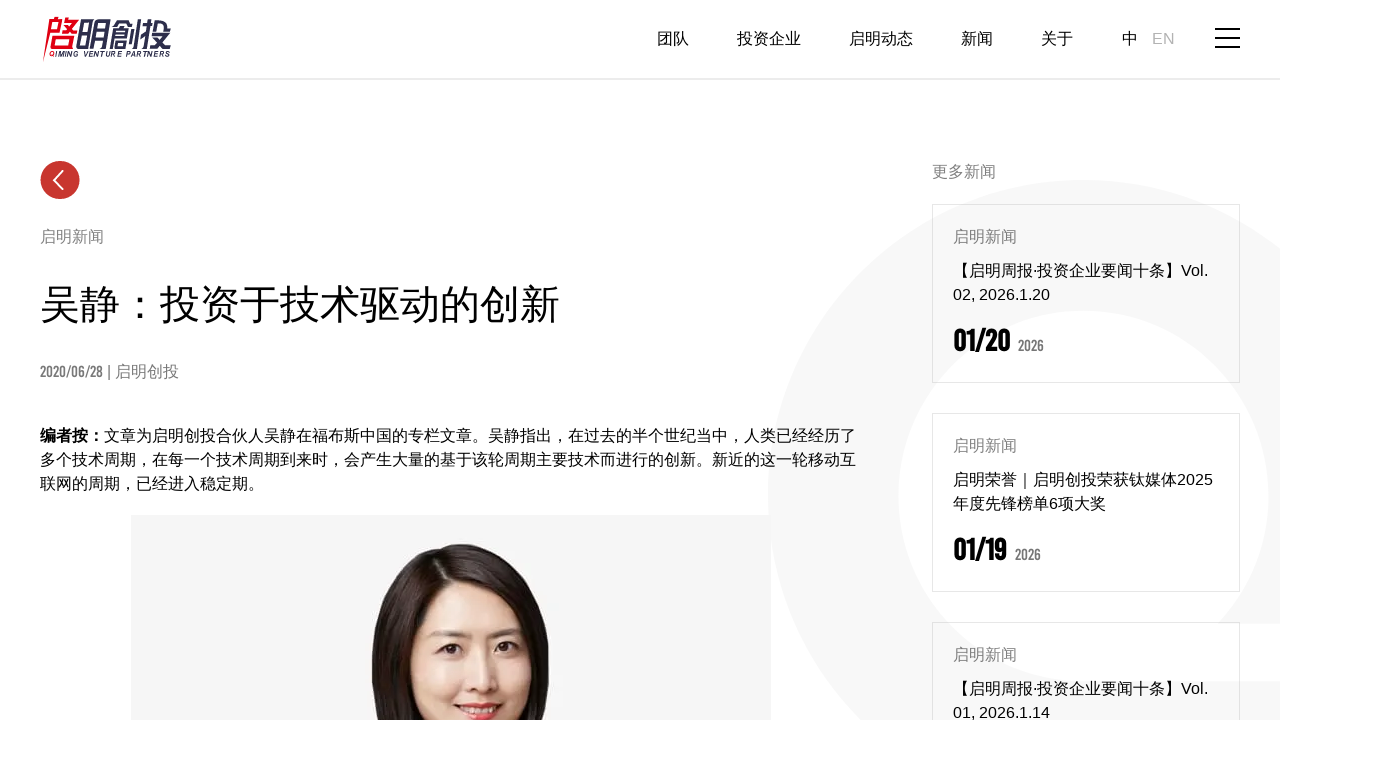

--- FILE ---
content_type: text/html; charset=utf-8
request_url: https://www.qimingvc.com/cn/news/%E5%90%B4%E9%9D%99%EF%BC%9A%E6%8A%95%E8%B5%84%E4%BA%8E%E6%8A%80%E6%9C%AF%E9%A9%B1%E5%8A%A8%E7%9A%84%E5%88%9B%E6%96%B0
body_size: 7225
content:
<!doctype html>
<html lang="zh-hans">
<head>
  <meta charset="UTF-8">
  <meta http-equiv="X-UA-Compatible" content="IE=edge">
  <meta content="width=device-width, initial-scale=1.0, minimum-scale=1.0, maximum-scale=1.0, user-scalable=no" name="viewport">
  <meta name="format-detection" content="telephone=no">

 <!-- <META HTTP-EQUIV="pragma" CONTENT="no-cache">
  <META HTTP-EQUIV="Cache-Control" CONTENT="no-cache, must-revalidate">
  <META HTTP-EQUIV="expires" CONTENT="0">-->
  
  <meta http-equiv="Content-Type" content="text/html; charset=utf-8" />
<link rel="shortcut icon" href="https://www.qimingvc.com/sites/default/files/favicon_1.ico" type="image/vnd.microsoft.icon" />
<meta name="description" content="新近的这一轮移动互联网的周期，已经进入稳定期。" />
<meta name="keywords" content="启明创投, 启明, 风险投资, TMT, 医疗健康, qiming ventures, qiming venture partners, qiming, healthcare" />
<meta name="robots" content="follow, index" />
<link rel="image_src" href="http://www.qimingvc.com/sites/all/themes/qiming/images/logo.svg" />
<link rel="canonical" href="https://www.qimingvc.com/cn/news/%E5%90%B4%E9%9D%99%EF%BC%9A%E6%8A%95%E8%B5%84%E4%BA%8E%E6%8A%80%E6%9C%AF%E9%A9%B1%E5%8A%A8%E7%9A%84%E5%88%9B%E6%96%B0" />
<link rel="shortlink" href="https://www.qimingvc.com/cn/node/4561" />
  <title>吴静：投资于技术驱动的创新 | 启明创投</title>
    <link type="text/css" rel="stylesheet" href="https://www.qimingvc.com/sites/default/files/css/css_xE-rWrJf-fncB6ztZfd2huxqgxu4WO-qwma6Xer30m4.css" media="all" />
<link type="text/css" rel="stylesheet" href="https://www.qimingvc.com/sites/default/files/css/css_WkA3l5PABYsmAT6RuP_eKPA5CHBuLYSgAnfF-uTAwZI.css" media="all" />
<link type="text/css" rel="stylesheet" href="https://www.qimingvc.com/sites/default/files/css/css_W2kp5XFLy3cDWCei6IzZoAAfW7H3JLbjygEbhDg6HQ4.css" media="all" />
<link type="text/css" rel="stylesheet" href="https://www.qimingvc.com/sites/default/files/css/css_nfcPyOFO9FMlFbG4Nruw2C2q0-DxKGgPUF8w_nw-JF0.css" media="all" />

<!--[if lt IE 9]>
<link type="text/css" rel="stylesheet" href="https://www.qimingvc.com/sites/all/themes/qiming/css/ie.css?t5ags3" media="all" />
<![endif]-->
<link type="text/css" rel="stylesheet" href="https://www.qimingvc.com/sites/default/files/css/css_6bbUhaD_i6j4vDXTbDZ-b2jKrvhk0SBLGDi4bC17XT4.css" media="all" />
</head>
<body class="html not-front not-logged-in no-sidebars page-node page-node- page-node-4561 node-type-news i18n-zh-hans zh-hans" >
    <!--<div class="open-screen">
    <video src="images/1.mp4" id="openScreenVideo" autoplay="autoplay" muted="muted"></video>
</div>-->

<div class="header">
    <div class="w clearfix">
                    <div class="logo">
                <a href="/cn" title="启明创投" rel="home" id="logo">
                    <img src="/sites/all/themes/qiming/images/logo.svg"
                         alt="启明创投"/>
                </a>
            </div>
                <div class="nav-btn">
            <span></span>
        </div>
                    <div class="lang-box">
                    <div id="block-locale-language" class="block block-locale">

    
    <ul class="language-switcher-locale-url"><li class="zh-hans first active"><a href="/cn/news/%E5%90%B4%E9%9D%99%EF%BC%9A%E6%8A%95%E8%B5%84%E4%BA%8E%E6%8A%80%E6%9C%AF%E9%A9%B1%E5%8A%A8%E7%9A%84%E5%88%9B%E6%96%B0" class="language-link active" xml:lang="zh-hans" title="吴静：投资于技术驱动的创新">中</a></li>
<li class="en last"><a href="/en/news/jing-wu-investing-tech-driven-innovation" class="language-link" xml:lang="en" title="Jing Wu: Investing in Tech-driven Innovation">EN</a></li>
</ul></div>
            </div>
        
                    <div class="nav">
                    <div id="block-system-main-menu" class="block block-system block-menu">

    
    <ul class="menu clearfix"><li class="first leaf"><a href="/cn/team">团队</a></li>
<li class="leaf"><a href="/cn/portfolio">投资企业</a></li>
<li class="leaf"><a href="/cn/insights">启明动态</a></li>
<li class="leaf"><a href="/cn/newsroom">新闻</a></li>
<li class="last leaf"><a href="/cn/about">关于</a></li>
</ul></div>
            </div>
            </div>
</div>
    <div class="node-wrapper">
        <div class="w">
                                                    <div class="tabs"></div>                                </div>
                        <div id="block-system-main" class="block block-system">

    
    <div class="news-detail news-detail-4561">
    <div class="w clearfix">
        <div class="news-detail-main">
            <!--            <div class="back" data-referer="--><!--"><a href="--><!--">&nbsp;</a></div>-->
            <div class="back"><a href="javascript:history.back();">&nbsp;</a></div>
            <div class="news-type">启明新闻</div>

            <!--<a href="" class="news-type"></a>-->
            <h2 class="font-medium">吴静：投资于技术驱动的创新</h2>
            <div class="news-source">
                  
          <span class="date-display-single">2020/06/28</span>    
                      |   
          启明创投    
                            </div>
            <div class="news-main">
                  
          <p><strong>编者按：</strong>文章为启明创投合伙人吴静在福布斯中国的专栏文章。吴静指出，在过去的半个世纪当中，人类已经经历了多个技术周期，在每一个技术周期到来时，会产生大量的基于该轮周期主要技术而进行的创新。新近的这一轮移动互联网的周期，已经进入稳定期。</p>

<p class="rtecenter"><img alt="" src="/sites/default/files/article/%E5%90%AF%E6%98%8E%E4%B8%93%E6%A0%8F%20%E2%80%8B%E5%90%AF%E6%98%8E%E5%88%9B%E6%8A%95%E5%90%B4%E9%9D%99%EF%BC%9A%E6%8A%95%E8%B5%84%E4%BA%8E%E6%8A%80%E6%9C%AF%E9%A9%B1%E5%8A%A8%E7%9A%84%E5%88%9B%E6%96%B0.jpg" style="width: 640px; height: 360px;"></p>

<p class="rtecenter">启明创投合伙人吴静</p>

<section>&nbsp;</section>

<section><strong>从宏观的角度来看，在过去的半个世纪当中，人类已经经历了多个技术周期，在每一个技术周期到来时，会产生大量的基于该轮周期主要技术而进行的创新。</strong>从我进入风险投资行业至今，<strong>经历过移动互联网的一整轮的技术周期，今天，这一轮技术周期进入了稳定期。</strong>借这篇文章，我想对10余来从事科技领域投资做一些总结和反思，并且试图回答，什么是面向未来的投资。</section>

<section>&nbsp;</section>

<section>2008年初，我正式进入风险投资行业，还是PC互联网时代，到了2009年，迎来了移动互联网爆发的初期。那是非常有趣的一个时间点，互联网行业从业者有的在争辩移动互联网是否会带来颠覆性新机会，而少数有远见的人已经All in移动互联网。<strong>从投资的角度，2010-2013年都是投资移动互联网的极好时机。</strong></section>

<section>&nbsp;</section>

<section>基于我过往学习、工作的经历，在开始投资生涯时，尽管大的范畴是专注于TMT领域的互联网及消费的创业企业，但<strong>我会更倾向于投资那些技术驱动创新的初创企业。</strong></section>

<section>&nbsp;</section>

<section>一个显著的现象是，在移动互联网发展初期，新兴的技术周期、中国经济发展带来的消费能力提升以及持续的人口红利<strong>三个主要因素叠加，产生了大量的2C的应用。</strong>顺应这一趋势，大量的移动互联网应用成为风险投资追逐的热点，中国也产生了很多全球领先的创新，这些创新成就了大量的出色的初创企业，这些初创企业的卓越表现，又成为风险投资行业亮眼的成绩单。</section>

<section>&nbsp;</section>

<section><strong>近两年，移动互联网井喷式发展期结束了。</strong>投资领域分化出一种很强的声音，到了看2B项目的时候了。但是我个人的观点是，按2B、2C 思路将投资领域进行划分是一个机械的静态的划分思路；<strong>如果我们产业发展的思路，就会发现，这是一个技术驱动中国产业发展的必然结果，中国经济和科技发展到今天，在更上游、更深层的企业级服务层面，出现大量的投资机会。</strong></section>

<section>&nbsp;</section>

<section>举例而言，从表面上看，我们看到的是技术改变了消费端的电商、零售或新零售，改变了我们生活消费的方式，而<strong>向上游追溯，我们发现技术开始对供应链产生影响和改变，正是这个变化，给整个零售行业带来了变革。</strong></section>

<section>&nbsp;</section>

<section>现在有越来越多的声音集中在“做SaaS”、做企业级服务上，其<strong>背后的深层逻辑是技术驱动的创新从相对表象的商业应用层面，已经转向了产业链的更上游和更底层。</strong></section>

<section>&nbsp;</section>

<section>作为投资人，做“技术驱动创新”的投资时，前瞻性是一个必不可少的要素。如果等风口，等大家都已经进场再去投，为时已晚。<strong>风险投资行业的特质之一，就是进入一个领域的时间越早，享受企业成长的红利期就越久。</strong></section>

<section>&nbsp;</section>

<section><strong>启明创投在投资大方向上的布局，都是早于行业“风口”至少2-3年甚至更长时间的。</strong></section>

<section>&nbsp;</section>

<section>人工智能是我们长期看好的一个方向，启明创投在人工智能领域的布局很早。过去，因为语音技术、人脸识别技术、自然语言处理技术等已经达到足够的高度，出现了一批值得投资的可落地应用，我们抓住机会投资了旷视科技、优必选、云知声等初创企业。</section>

<section>&nbsp;</section>

<section><strong>长期来看技术将是推动生产力的重要推手，</strong>从基础研发到应用研发，技术的演进过程，最终将体现在企业家利用创新为社会创造价值上。</section>

<section>&nbsp;</section>

<section><strong>我们长期看好的另一个方向是区块链技术。</strong>早在3-4年前，启明创投就已经对区块链技术投入了研究。我们认可区块链的核心观点，即通过算法构建信任或者是去中心化。但在技术、运营效率、落地场景等各方面，区块链技术还有很多亟待解决的问题。</section>

<section>&nbsp;</section>

<section><strong>总结来说，我们看好一个投资的方向，会持续关注起底层技术的发展进度，也会关注潜在的落地应用（应用场景）。</strong></section>

<section>&nbsp;</section>

<section>在风险投资行业工作了10余年，不断会被动接收到外界有关“行业寒冬”的讨论，今年也不例外。<strong>事实上，我们不必过度担忧所谓的周期</strong>，原因是，一旦投资人将精力更多地用于深入追踪技术发展，同时关注用户需求，就会对技术驱动的创新机会特别敏感，而这也恰恰能够源源不断带来新的投资机会。</section>

<section>&nbsp;</section>

<section>对于初创企业来说，周期性调整也有好处。能在周期中活下来公司，得到了锻炼更为稳健，也会面临更少的竞争，身处于相对理性的市场。<strong>挑战则是，市场对于初创企业的容错空间变小了</strong>，原因是行业热，风口大的时候，资本对初创企业会更宽容，而行业冷、风口小的时候，资本会更关注公司的经济模型是否健康，商业模式是否可持续发展，是否做到了精细化运营，等等。</section>

<section>&nbsp;</section>

<section>所以<strong>我的建议是，好的企业要能攻能守，敢于抓住机会，同时懂得提升运营效率和模型。</strong></section>
    
                            </div>
        </div>
                        <div class="news-related">
            <h2 class="font-medium">更多新闻</h2>
            <div class="view view-news view-id-news view-display-id-related hlocked view-dom-id-b4af50694852972a726a5d684de2f2cf">
        
  
  
      <div class="view-content">
      <div class="news-related-items">    <ul class="news-related-item">          <li class="">    <a href="/cn/news/%E3%80%90%E5%90%AF%E6%98%8E%E5%91%A8%E6%8A%A5%C2%B7%E6%8A%95%E8%B5%84%E4%BC%81%E4%B8%9A%E8%A6%81%E9%97%BB%E5%8D%81%E6%9D%A1%E3%80%91vol-02-2026120"
       data-node-id="7566">
        <span class="news-type">启明新闻</span>
<span class="news-title">【启明周报·投资企业要闻十条】Vol. 02, 2026.1.20 </span>
<span class="news-date font-din"><strong><span class="date-display-single">01/20</span></strong> <span class="date-display-single">2026</span></span>
    </a></li>
          <li class="">    <a href="/cn/news/%E5%90%AF%E6%98%8E%E8%8D%A3%E8%AA%89%EF%BD%9C%E5%90%AF%E6%98%8E%E5%88%9B%E6%8A%95%E8%8D%A3%E8%8E%B7%E9%92%9B%E5%AA%92%E4%BD%932025%E5%B9%B4%E5%BA%A6%E5%85%88%E9%94%8B%E6%A6%9C%E5%8D%956%E9%A1%B9%E5%A4%A7%E5%A5%96"
       data-node-id="7565">
        <span class="news-type">启明新闻</span>
<span class="news-title">启明荣誉｜启明创投荣获钛媒体2025年度先锋榜单6项大奖 </span>
<span class="news-date font-din"><strong><span class="date-display-single">01/19</span></strong> <span class="date-display-single">2026</span></span>
    </a></li>
          <li class="">    <a href="/cn/news/%E3%80%90%E5%90%AF%E6%98%8E%E5%91%A8%E6%8A%A5%C2%B7%E6%8A%95%E8%B5%84%E4%BC%81%E4%B8%9A%E8%A6%81%E9%97%BB%E5%8D%81%E6%9D%A1%E3%80%91vol-01-2026114"
       data-node-id="7564">
        <span class="news-type">启明新闻</span>
<span class="news-title">【启明周报·投资企业要闻十条】Vol. 01, 2026.1.14 </span>
<span class="news-date font-din"><strong><span class="date-display-single">01/14</span></strong> <span class="date-display-single">2026</span></span>
    </a></li>
          <li class="">    <a href="/cn/news/%E5%90%AF%E6%98%8E%E8%A7%82%E7%82%B9-%E5%90%AF%E6%98%8E%E5%88%9B%E6%8A%95%E5%91%A8%E5%BF%97%E5%B3%B0%EF%BC%9A%E6%99%BA%E8%B0%B1%E7%9A%84%E6%88%90%E5%8A%9Fipo%EF%BC%8C%E5%AF%B9%E4%B8%AD%E5%9B%BD%E9%95%BF%E5%91%A8%E6%9C%9F%E8%B5%9B%E9%81%93%E7%9A%84%E5%8F%91%E5%B1%95%E6%98%AF%E5%B7%A8%E5%A4%A7%E4%BF%A1%E5%BF%83%E6%8F%90%E6%8C%AF"
       data-node-id="7559">
        <span class="news-type">启明新闻</span>
<span class="news-title">启明观点 | 启明创投周志峰：智谱的成功IPO，对中国长周期赛道的发展是巨大信心提振 </span>
<span class="news-date font-din"><strong><span class="date-display-single">01/08</span></strong> <span class="date-display-single">2026</span></span>
    </a></li>
          <li class="">    <a href="/cn/news/%E5%90%AF%E6%98%8E%E8%A7%82%E7%82%B9-%E5%90%AF%E6%98%8E%E5%88%9B%E6%8A%95%E8%83%A1%E6%97%AD%E6%B3%A2%EF%BC%9A%E4%B8%AD%E5%9B%BD%E5%88%9B%E6%96%B0%E6%AD%A3%E4%BB%8E%E5%B1%80%E9%83%A8%E5%8D%95%E7%82%B9%E7%AA%81%E7%A0%B4%EF%BC%8C%E8%BF%88%E5%90%91%E5%A4%A7%E8%A7%84%E6%A8%A1%E5%85%A8%E9%9D%A2%E7%AA%81%E7%A0%B4"
       data-node-id="7558">
        <span class="news-type">启明新闻</span>
<span class="news-title">启明观点 | 启明创投胡旭波：中国创新正从局部单点突破，迈向大规模全面突破 </span>
<span class="news-date font-din"><strong><span class="date-display-single">01/07</span></strong> <span class="date-display-single">2026</span></span>
    </a></li>
      </ul></div>    </div>
  
  
  
  
  
  
</div>        </div>
            </div>
</div></div>
            </div>
<div class="footer">
    <div class="w">
                    <div class="footer-right">
                    <div id="block-block-3" class="block block-block">

    
    <p><a class="mail" href="mailto:contactus@qimingvc.com">&nbsp;</a> <a class="linkedin" href="https://www.linkedin.com/company/qiming-venture-partners" target="_blank"> <!--<span>
<img alt="" src="/sites/all/themes/qiming/images/linkedin.jpg" />
</span>--> </a> <a class="weibo" style="display:none;" href="https://www.weibo.com/u/2627318863?topnav=1&amp;wvr=6&amp;topsug=1&amp;is_all=1" target="_blank"> <!--<span>
<img alt="" src="/sites/all/themes/qiming/images/wb.jpg" />
</span>--> </a> <a class="wx" href="javascript:;"> <img alt="" src="/sites/default/files/WechatIMG230130.jpeg" /><br />
微信公众号 </a></p>
</div>
            </div>
                            <div class="footer-t clearfix">
                    <div id="block-block-2" class="block block-block">

    
    <div class="footer-nav">
<ul>
	<li><a href="/cn/team">团队</a></li>
	<li><a href="/cn/portfolio">投资企业</a></li>
	<li><a href="/cn/insights">启明动态</a></li>
	<li><a href="/cn/newsroom">新闻</a></li>
	<li><a href="/cn/about">关于</a></li>
	<li><a href="/cn/careers">工作</a></li>
	<li><a href="/cn/contact">联系</a></li>
	<li><a href="/cn/legal">法律</a></li>
	<li style="display:none;"><a href="https://www.qimingvcusa.com/" target="_blank">Qiming US</a></li>
</ul>
</div>
</div>
<div id="block-block-6" class="block block-block">

    
    <div class="footer-contact">
<ul>
	<li>BP投递：<a href="mailto:BP@qimingvc.com">BP@qimingvc.com</a></li>
	<li>媒体联络：<a href="mailto:PR@qimingvc.com">PR@qimingvc.com</a></li>
	<li>意见建议：<a href="mailto:contactus@qimingvc.com">contactus@qimingvc.com</a></li>
</ul>
</div>
</div>
            </div>
                <div class="footer-b font-semibold clearfix">
                <div id="block-block-4" class="block block-block">

    
    <p>©2019启明维创创业投资管理（北京）有限公司，版权所有 <a href="/sitemap" style="display: none">网站地图</a> <a href="javascript:;" style="display: none">隐私</a>&nbsp; &nbsp; &nbsp; &nbsp;
<a href="https://beian.miit.gov.cn">沪ICP备12032307号-1</a></p>
</div>

        </div>
    </div>
</div>

<div id="layer"></div>
    <div class="pop-nav">
        <!--
            <div class="lang-box">
                            </div>
        -->                                <div id="block-system-main-menu" class="block block-system block-menu">

    
    <ul class="menu clearfix"><li class="first leaf"><a href="/cn/team">团队</a></li>
<li class="leaf"><a href="/cn/portfolio">投资企业</a></li>
<li class="leaf"><a href="/cn/insights">启明动态</a></li>
<li class="leaf"><a href="/cn/newsroom">新闻</a></li>
<li class="last leaf"><a href="/cn/about">关于</a></li>
</ul></div>
                    <div id="block-menu-block-1" class="block block-menu-block">

    
    <div class="menu-block-wrapper menu-block-1 menu-name-menu-pop-menu parent-mlid-0 menu-level-1">
  <ul class="menu clearfix"><li class="first leaf menu-mlid-586"><a href="/cn/careers">工作</a></li>
<li class="leaf menu-mlid-556"><a href="/cn/contact">联系</a></li>
<li class="last leaf menu-mlid-587"><a href="/cn/legal">法律</a></li>
</ul></div>
</div>
        
        <a href="javascript:;" class="pop-close">&nbsp;</a>
    </div>
<!--手机端投资公司页面详情弹框-->
<div class="portfolio-pop" id="portfolioPop">
    <a href="javascript:;" class="close">&nbsp;</a>
    <div class="portfolio-pop-main">
    </div>
</div>      <script type="text/javascript" src="https://www.qimingvc.com/sites/default/files/js/js_YD9ro0PAqY25gGWrTki6TjRUG8TdokmmxjfqpNNfzVU.js"></script>
<script type="text/javascript" src="https://www.qimingvc.com/sites/default/files/js/js_TO0uErKm_uq9lB7Tvmf8AU1DWQwtXiOBREvh4yoCXB8.js"></script>
<script type="text/javascript" src="https://www.qimingvc.com/sites/default/files/js/js_0rg3W8bajVerWxJWxHfplTrhy8SCP6GaFU1_qhf43Os.js"></script>
<script type="text/javascript">
<!--//--><![CDATA[//><!--
jQuery.extend(Drupal.settings, {"basePath":"\/","pathPrefix":"cn\/","setHasJsCookie":0,"ajaxPageState":{"theme":"qiming","theme_token":"mvmRJbPt5voVD4QrzmBggtffikeEZuY0fLFKriX0fRo","js":{"misc\/jquery.js":1,"misc\/jquery-extend-3.4.0.js":1,"misc\/jquery-html-prefilter-3.5.0-backport.js":1,"misc\/jquery.once.js":1,"misc\/drupal.js":1,"public:\/\/languages\/zh-hans_mPXcP_Ng6T7QD4oVv4WnBmsOl63UyMPcfsUVR8ZxdpA.js":1,"sites\/all\/themes\/qiming\/js\/jquery.js":1,"sites\/all\/themes\/qiming\/js\/swiper.min.js":1,"sites\/all\/themes\/qiming\/js\/common.js":1,"sites\/all\/themes\/qiming\/js\/main.js":1},"css":{"modules\/system\/system.base.css":1,"modules\/system\/system.menus.css":1,"modules\/system\/system.messages.css":1,"modules\/system\/system.theme.css":1,"modules\/field\/theme\/field.css":1,"modules\/node\/node.css":1,"modules\/user\/user.css":1,"sites\/all\/modules\/views\/css\/views.css":1,"sites\/all\/modules\/ckeditor\/css\/ckeditor.css":1,"sites\/all\/modules\/media\/modules\/media_wysiwyg\/css\/media_wysiwyg.base.css":1,"sites\/all\/modules\/ctools\/css\/ctools.css":1,"sites\/all\/modules\/panels\/css\/panels.css":1,"modules\/locale\/locale.css":1,"sites\/all\/modules\/date\/date_api\/date.css":1,"sites\/all\/themes\/qiming\/css\/swiper.min.css":1,"sites\/all\/themes\/qiming\/css\/base.css":1,"sites\/all\/themes\/qiming\/css\/index.css":1,"sites\/all\/themes\/qiming\/css\/ie.css":1,"public:\/\/css_injector\/css_injector_2.css":1,"public:\/\/css_injector\/css_injector_3.css":1}},"better_exposed_filters":{"views":{"news":{"displays":{"related":{"filters":[]}}}}}});
//--><!]]>
</script>
      <!--
    <script src="/js/contact.js" type="text/javascript"></script>
  -->        <script src="/sites/all/themes/qiming/js/news.js" type="text/javascript"></script>
      </body>
</html>



--- FILE ---
content_type: text/css
request_url: https://www.qimingvc.com/sites/default/files/css/css_nfcPyOFO9FMlFbG4Nruw2C2q0-DxKGgPUF8w_nw-JF0.css
body_size: 21192
content:
.swiper-container{margin:0 auto;position:relative;overflow:hidden;list-style:none;padding:0;z-index:1}.swiper-container-no-flexbox .swiper-slide{float:left}.swiper-container-vertical>.swiper-wrapper{-webkit-box-orient:vertical;-webkit-box-direction:normal;-webkit-flex-direction:column;-ms-flex-direction:column;flex-direction:column}.swiper-wrapper{position:relative;width:100%;height:100%;z-index:1;display:-webkit-box;display:-webkit-flex;display:-ms-flexbox;display:flex;-webkit-transition-property:-webkit-transform;transition-property:-webkit-transform;-o-transition-property:transform;transition-property:transform;transition-property:transform,-webkit-transform;-webkit-box-sizing:content-box;box-sizing:content-box}.swiper-container-android .swiper-slide,.swiper-wrapper{-webkit-transform:translate3d(0,0,0);transform:translate3d(0,0,0)}.swiper-container-multirow>.swiper-wrapper{-webkit-flex-wrap:wrap;-ms-flex-wrap:wrap;flex-wrap:wrap}.swiper-container-free-mode>.swiper-wrapper{-webkit-transition-timing-function:ease-out;-o-transition-timing-function:ease-out;transition-timing-function:ease-out;margin:0 auto}.swiper-slide{-webkit-flex-shrink:0;-ms-flex-negative:0;flex-shrink:0;width:100%;height:100%;position:relative;-webkit-transition-property:-webkit-transform;transition-property:-webkit-transform;-o-transition-property:transform;transition-property:transform;transition-property:transform,-webkit-transform}.swiper-invisible-blank-slide{visibility:hidden}.swiper-container-autoheight,.swiper-container-autoheight .swiper-slide{height:auto}.swiper-container-autoheight .swiper-wrapper{-webkit-box-align:start;-webkit-align-items:flex-start;-ms-flex-align:start;align-items:flex-start;-webkit-transition-property:height,-webkit-transform;transition-property:height,-webkit-transform;-o-transition-property:transform,height;transition-property:transform,height;transition-property:transform,height,-webkit-transform}.swiper-container-3d{-webkit-perspective:1200px;perspective:1200px}.swiper-container-3d .swiper-cube-shadow,.swiper-container-3d .swiper-slide,.swiper-container-3d .swiper-slide-shadow-bottom,.swiper-container-3d .swiper-slide-shadow-left,.swiper-container-3d .swiper-slide-shadow-right,.swiper-container-3d .swiper-slide-shadow-top,.swiper-container-3d .swiper-wrapper{-webkit-transform-style:preserve-3d;transform-style:preserve-3d}.swiper-container-3d .swiper-slide-shadow-bottom,.swiper-container-3d .swiper-slide-shadow-left,.swiper-container-3d .swiper-slide-shadow-right,.swiper-container-3d .swiper-slide-shadow-top{position:absolute;left:0;top:0;width:100%;height:100%;pointer-events:none;z-index:10}.swiper-container-3d .swiper-slide-shadow-left{background-image:-webkit-gradient(linear,right top,left top,from(rgba(0,0,0,.5)),to(rgba(0,0,0,0)));background-image:-webkit-linear-gradient(right,rgba(0,0,0,.5),rgba(0,0,0,0));background-image:-o-linear-gradient(right,rgba(0,0,0,.5),rgba(0,0,0,0));background-image:linear-gradient(to left,rgba(0,0,0,.5),rgba(0,0,0,0))}.swiper-container-3d .swiper-slide-shadow-right{background-image:-webkit-gradient(linear,left top,right top,from(rgba(0,0,0,.5)),to(rgba(0,0,0,0)));background-image:-webkit-linear-gradient(left,rgba(0,0,0,.5),rgba(0,0,0,0));background-image:-o-linear-gradient(left,rgba(0,0,0,.5),rgba(0,0,0,0));background-image:linear-gradient(to right,rgba(0,0,0,.5),rgba(0,0,0,0))}.swiper-container-3d .swiper-slide-shadow-top{background-image:-webkit-gradient(linear,left bottom,left top,from(rgba(0,0,0,.5)),to(rgba(0,0,0,0)));background-image:-webkit-linear-gradient(bottom,rgba(0,0,0,.5),rgba(0,0,0,0));background-image:-o-linear-gradient(bottom,rgba(0,0,0,.5),rgba(0,0,0,0));background-image:linear-gradient(to top,rgba(0,0,0,.5),rgba(0,0,0,0))}.swiper-container-3d .swiper-slide-shadow-bottom{background-image:-webkit-gradient(linear,left top,left bottom,from(rgba(0,0,0,.5)),to(rgba(0,0,0,0)));background-image:-webkit-linear-gradient(top,rgba(0,0,0,.5),rgba(0,0,0,0));background-image:-o-linear-gradient(top,rgba(0,0,0,.5),rgba(0,0,0,0));background-image:linear-gradient(to bottom,rgba(0,0,0,.5),rgba(0,0,0,0))}.swiper-container-wp8-horizontal,.swiper-container-wp8-horizontal>.swiper-wrapper{-ms-touch-action:pan-y;touch-action:pan-y}.swiper-container-wp8-vertical,.swiper-container-wp8-vertical>.swiper-wrapper{-ms-touch-action:pan-x;touch-action:pan-x}.swiper-button-next,.swiper-button-prev{position:absolute;top:50%;width:27px;height:44px;margin-top:-22px;z-index:10;cursor:pointer;background-size:27px 44px;background-position:center;background-repeat:no-repeat}.swiper-button-next.swiper-button-disabled,.swiper-button-prev.swiper-button-disabled{opacity:.35;cursor:auto;pointer-events:none}.swiper-button-prev,.swiper-container-rtl .swiper-button-next{background-image:url("data:image/svg+xml;charset=utf-8,%3Csvg%20xmlns%3D'http%3A%2F%2Fwww.w3.org%2F2000%2Fsvg'%20viewBox%3D'0%200%2027%2044'%3E%3Cpath%20d%3D'M0%2C22L22%2C0l2.1%2C2.1L4.2%2C22l19.9%2C19.9L22%2C44L0%2C22L0%2C22L0%2C22z'%20fill%3D'%23007aff'%2F%3E%3C%2Fsvg%3E");left:10px;right:auto}.swiper-button-next,.swiper-container-rtl .swiper-button-prev{background-image:url("data:image/svg+xml;charset=utf-8,%3Csvg%20xmlns%3D'http%3A%2F%2Fwww.w3.org%2F2000%2Fsvg'%20viewBox%3D'0%200%2027%2044'%3E%3Cpath%20d%3D'M27%2C22L27%2C22L5%2C44l-2.1-2.1L22.8%2C22L2.9%2C2.1L5%2C0L27%2C22L27%2C22z'%20fill%3D'%23007aff'%2F%3E%3C%2Fsvg%3E");right:10px;left:auto}.swiper-button-prev.swiper-button-white,.swiper-container-rtl .swiper-button-next.swiper-button-white{background-image:url("data:image/svg+xml;charset=utf-8,%3Csvg%20xmlns%3D'http%3A%2F%2Fwww.w3.org%2F2000%2Fsvg'%20viewBox%3D'0%200%2027%2044'%3E%3Cpath%20d%3D'M0%2C22L22%2C0l2.1%2C2.1L4.2%2C22l19.9%2C19.9L22%2C44L0%2C22L0%2C22L0%2C22z'%20fill%3D'%23ffffff'%2F%3E%3C%2Fsvg%3E")}.swiper-button-next.swiper-button-white,.swiper-container-rtl .swiper-button-prev.swiper-button-white{background-image:url("data:image/svg+xml;charset=utf-8,%3Csvg%20xmlns%3D'http%3A%2F%2Fwww.w3.org%2F2000%2Fsvg'%20viewBox%3D'0%200%2027%2044'%3E%3Cpath%20d%3D'M27%2C22L27%2C22L5%2C44l-2.1-2.1L22.8%2C22L2.9%2C2.1L5%2C0L27%2C22L27%2C22z'%20fill%3D'%23ffffff'%2F%3E%3C%2Fsvg%3E")}.swiper-button-prev.swiper-button-black,.swiper-container-rtl .swiper-button-next.swiper-button-black{background-image:url("data:image/svg+xml;charset=utf-8,%3Csvg%20xmlns%3D'http%3A%2F%2Fwww.w3.org%2F2000%2Fsvg'%20viewBox%3D'0%200%2027%2044'%3E%3Cpath%20d%3D'M0%2C22L22%2C0l2.1%2C2.1L4.2%2C22l19.9%2C19.9L22%2C44L0%2C22L0%2C22L0%2C22z'%20fill%3D'%23000000'%2F%3E%3C%2Fsvg%3E")}.swiper-button-next.swiper-button-black,.swiper-container-rtl .swiper-button-prev.swiper-button-black{background-image:url("data:image/svg+xml;charset=utf-8,%3Csvg%20xmlns%3D'http%3A%2F%2Fwww.w3.org%2F2000%2Fsvg'%20viewBox%3D'0%200%2027%2044'%3E%3Cpath%20d%3D'M27%2C22L27%2C22L5%2C44l-2.1-2.1L22.8%2C22L2.9%2C2.1L5%2C0L27%2C22L27%2C22z'%20fill%3D'%23000000'%2F%3E%3C%2Fsvg%3E")}.swiper-button-lock{display:none}.swiper-pagination{position:absolute;text-align:center;-webkit-transition:.3s opacity;-o-transition:.3s opacity;transition:.3s opacity;-webkit-transform:translate3d(0,0,0);transform:translate3d(0,0,0);z-index:10}.swiper-pagination.swiper-pagination-hidden{opacity:0}.swiper-container-horizontal>.swiper-pagination-bullets,.swiper-pagination-custom,.swiper-pagination-fraction{bottom:10px;left:0;width:100%}.swiper-pagination-bullets-dynamic{overflow:hidden;font-size:0}.swiper-pagination-bullets-dynamic .swiper-pagination-bullet{-webkit-transform:scale(.33);-ms-transform:scale(.33);transform:scale(.33);position:relative}.swiper-pagination-bullets-dynamic .swiper-pagination-bullet-active{-webkit-transform:scale(1);-ms-transform:scale(1);transform:scale(1)}.swiper-pagination-bullets-dynamic .swiper-pagination-bullet-active-main{-webkit-transform:scale(1);-ms-transform:scale(1);transform:scale(1)}.swiper-pagination-bullets-dynamic .swiper-pagination-bullet-active-prev{-webkit-transform:scale(.66);-ms-transform:scale(.66);transform:scale(.66)}.swiper-pagination-bullets-dynamic .swiper-pagination-bullet-active-prev-prev{-webkit-transform:scale(.33);-ms-transform:scale(.33);transform:scale(.33)}.swiper-pagination-bullets-dynamic .swiper-pagination-bullet-active-next{-webkit-transform:scale(.66);-ms-transform:scale(.66);transform:scale(.66)}.swiper-pagination-bullets-dynamic .swiper-pagination-bullet-active-next-next{-webkit-transform:scale(.33);-ms-transform:scale(.33);transform:scale(.33)}.swiper-pagination-bullet{width:8px;height:8px;display:inline-block;border-radius:100%;background:#000;opacity:.2}button.swiper-pagination-bullet{border:none;margin:0;padding:0;-webkit-box-shadow:none;box-shadow:none;-webkit-appearance:none;-moz-appearance:none;appearance:none}.swiper-pagination-clickable .swiper-pagination-bullet{cursor:pointer}.swiper-pagination-bullet-active{opacity:1;background:#007aff}.swiper-container-vertical>.swiper-pagination-bullets{right:10px;top:50%;-webkit-transform:translate3d(0,-50%,0);transform:translate3d(0,-50%,0)}.swiper-container-vertical>.swiper-pagination-bullets .swiper-pagination-bullet{margin:6px 0;display:block}.swiper-container-vertical>.swiper-pagination-bullets.swiper-pagination-bullets-dynamic{top:50%;-webkit-transform:translateY(-50%);-ms-transform:translateY(-50%);transform:translateY(-50%);width:8px}.swiper-container-vertical>.swiper-pagination-bullets.swiper-pagination-bullets-dynamic .swiper-pagination-bullet{display:inline-block;-webkit-transition:.2s top,.2s -webkit-transform;transition:.2s top,.2s -webkit-transform;-o-transition:.2s transform,.2s top;transition:.2s transform,.2s top;transition:.2s transform,.2s top,.2s -webkit-transform}.swiper-container-horizontal>.swiper-pagination-bullets .swiper-pagination-bullet{margin:0 4px}.swiper-container-horizontal>.swiper-pagination-bullets.swiper-pagination-bullets-dynamic{left:50%;-webkit-transform:translateX(-50%);-ms-transform:translateX(-50%);transform:translateX(-50%);white-space:nowrap}.swiper-container-horizontal>.swiper-pagination-bullets.swiper-pagination-bullets-dynamic .swiper-pagination-bullet{-webkit-transition:.2s left,.2s -webkit-transform;transition:.2s left,.2s -webkit-transform;-o-transition:.2s transform,.2s left;transition:.2s transform,.2s left;transition:.2s transform,.2s left,.2s -webkit-transform}.swiper-container-horizontal.swiper-container-rtl>.swiper-pagination-bullets-dynamic .swiper-pagination-bullet{-webkit-transition:.2s right,.2s -webkit-transform;transition:.2s right,.2s -webkit-transform;-o-transition:.2s transform,.2s right;transition:.2s transform,.2s right;transition:.2s transform,.2s right,.2s -webkit-transform}.swiper-pagination-progressbar{background:rgba(0,0,0,.25);position:absolute}.swiper-pagination-progressbar .swiper-pagination-progressbar-fill{background:#007aff;position:absolute;left:0;top:0;width:100%;height:100%;-webkit-transform:scale(0);-ms-transform:scale(0);transform:scale(0);-webkit-transform-origin:left top;-ms-transform-origin:left top;transform-origin:left top}.swiper-container-rtl .swiper-pagination-progressbar .swiper-pagination-progressbar-fill{-webkit-transform-origin:right top;-ms-transform-origin:right top;transform-origin:right top}.swiper-container-horizontal>.swiper-pagination-progressbar,.swiper-container-vertical>.swiper-pagination-progressbar.swiper-pagination-progressbar-opposite{width:100%;height:4px;left:0;top:0}.swiper-container-horizontal>.swiper-pagination-progressbar.swiper-pagination-progressbar-opposite,.swiper-container-vertical>.swiper-pagination-progressbar{width:4px;height:100%;left:0;top:0}.swiper-pagination-white .swiper-pagination-bullet-active{background:#fff}.swiper-pagination-progressbar.swiper-pagination-white{background:rgba(255,255,255,.25)}.swiper-pagination-progressbar.swiper-pagination-white .swiper-pagination-progressbar-fill{background:#fff}.swiper-pagination-black .swiper-pagination-bullet-active{background:#000}.swiper-pagination-progressbar.swiper-pagination-black{background:rgba(0,0,0,.25)}.swiper-pagination-progressbar.swiper-pagination-black .swiper-pagination-progressbar-fill{background:#000}.swiper-pagination-lock{display:none}.swiper-scrollbar{border-radius:10px;position:relative;-ms-touch-action:none;background:rgba(0,0,0,.1)}.swiper-container-horizontal>.swiper-scrollbar{position:absolute;left:1%;bottom:3px;z-index:50;height:5px;width:98%}.swiper-container-vertical>.swiper-scrollbar{position:absolute;right:3px;top:1%;z-index:50;width:5px;height:98%}.swiper-scrollbar-drag{height:100%;width:100%;position:relative;background:rgba(0,0,0,.5);border-radius:10px;left:0;top:0}.swiper-scrollbar-cursor-drag{cursor:move}.swiper-scrollbar-lock{display:none}.swiper-zoom-container{width:100%;height:100%;display:-webkit-box;display:-webkit-flex;display:-ms-flexbox;display:flex;-webkit-box-pack:center;-webkit-justify-content:center;-ms-flex-pack:center;justify-content:center;-webkit-box-align:center;-webkit-align-items:center;-ms-flex-align:center;align-items:center;text-align:center}.swiper-zoom-container>canvas,.swiper-zoom-container>img,.swiper-zoom-container>svg{max-width:100%;max-height:100%;-o-object-fit:contain;object-fit:contain}.swiper-slide-zoomed{cursor:move}.swiper-lazy-preloader{width:42px;height:42px;position:absolute;left:50%;top:50%;margin-left:-21px;margin-top:-21px;z-index:10;-webkit-transform-origin:50%;-ms-transform-origin:50%;transform-origin:50%;-webkit-animation:swiper-preloader-spin 1s steps(12,end) infinite;animation:swiper-preloader-spin 1s steps(12,end) infinite}.swiper-lazy-preloader:after{display:block;content:'';width:100%;height:100%;background-image:url("data:image/svg+xml;charset=utf-8,%3Csvg%20viewBox%3D'0%200%20120%20120'%20xmlns%3D'http%3A%2F%2Fwww.w3.org%2F2000%2Fsvg'%20xmlns%3Axlink%3D'http%3A%2F%2Fwww.w3.org%2F1999%2Fxlink'%3E%3Cdefs%3E%3Cline%20id%3D'l'%20x1%3D'60'%20x2%3D'60'%20y1%3D'7'%20y2%3D'27'%20stroke%3D'%236c6c6c'%20stroke-width%3D'11'%20stroke-linecap%3D'round'%2F%3E%3C%2Fdefs%3E%3Cg%3E%3Cuse%20xlink%3Ahref%3D'%23l'%20opacity%3D'.27'%2F%3E%3Cuse%20xlink%3Ahref%3D'%23l'%20opacity%3D'.27'%20transform%3D'rotate(30%2060%2C60)'%2F%3E%3Cuse%20xlink%3Ahref%3D'%23l'%20opacity%3D'.27'%20transform%3D'rotate(60%2060%2C60)'%2F%3E%3Cuse%20xlink%3Ahref%3D'%23l'%20opacity%3D'.27'%20transform%3D'rotate(90%2060%2C60)'%2F%3E%3Cuse%20xlink%3Ahref%3D'%23l'%20opacity%3D'.27'%20transform%3D'rotate(120%2060%2C60)'%2F%3E%3Cuse%20xlink%3Ahref%3D'%23l'%20opacity%3D'.27'%20transform%3D'rotate(150%2060%2C60)'%2F%3E%3Cuse%20xlink%3Ahref%3D'%23l'%20opacity%3D'.37'%20transform%3D'rotate(180%2060%2C60)'%2F%3E%3Cuse%20xlink%3Ahref%3D'%23l'%20opacity%3D'.46'%20transform%3D'rotate(210%2060%2C60)'%2F%3E%3Cuse%20xlink%3Ahref%3D'%23l'%20opacity%3D'.56'%20transform%3D'rotate(240%2060%2C60)'%2F%3E%3Cuse%20xlink%3Ahref%3D'%23l'%20opacity%3D'.66'%20transform%3D'rotate(270%2060%2C60)'%2F%3E%3Cuse%20xlink%3Ahref%3D'%23l'%20opacity%3D'.75'%20transform%3D'rotate(300%2060%2C60)'%2F%3E%3Cuse%20xlink%3Ahref%3D'%23l'%20opacity%3D'.85'%20transform%3D'rotate(330%2060%2C60)'%2F%3E%3C%2Fg%3E%3C%2Fsvg%3E");background-position:50%;background-size:100%;background-repeat:no-repeat}.swiper-lazy-preloader-white:after{background-image:url("data:image/svg+xml;charset=utf-8,%3Csvg%20viewBox%3D'0%200%20120%20120'%20xmlns%3D'http%3A%2F%2Fwww.w3.org%2F2000%2Fsvg'%20xmlns%3Axlink%3D'http%3A%2F%2Fwww.w3.org%2F1999%2Fxlink'%3E%3Cdefs%3E%3Cline%20id%3D'l'%20x1%3D'60'%20x2%3D'60'%20y1%3D'7'%20y2%3D'27'%20stroke%3D'%23fff'%20stroke-width%3D'11'%20stroke-linecap%3D'round'%2F%3E%3C%2Fdefs%3E%3Cg%3E%3Cuse%20xlink%3Ahref%3D'%23l'%20opacity%3D'.27'%2F%3E%3Cuse%20xlink%3Ahref%3D'%23l'%20opacity%3D'.27'%20transform%3D'rotate(30%2060%2C60)'%2F%3E%3Cuse%20xlink%3Ahref%3D'%23l'%20opacity%3D'.27'%20transform%3D'rotate(60%2060%2C60)'%2F%3E%3Cuse%20xlink%3Ahref%3D'%23l'%20opacity%3D'.27'%20transform%3D'rotate(90%2060%2C60)'%2F%3E%3Cuse%20xlink%3Ahref%3D'%23l'%20opacity%3D'.27'%20transform%3D'rotate(120%2060%2C60)'%2F%3E%3Cuse%20xlink%3Ahref%3D'%23l'%20opacity%3D'.27'%20transform%3D'rotate(150%2060%2C60)'%2F%3E%3Cuse%20xlink%3Ahref%3D'%23l'%20opacity%3D'.37'%20transform%3D'rotate(180%2060%2C60)'%2F%3E%3Cuse%20xlink%3Ahref%3D'%23l'%20opacity%3D'.46'%20transform%3D'rotate(210%2060%2C60)'%2F%3E%3Cuse%20xlink%3Ahref%3D'%23l'%20opacity%3D'.56'%20transform%3D'rotate(240%2060%2C60)'%2F%3E%3Cuse%20xlink%3Ahref%3D'%23l'%20opacity%3D'.66'%20transform%3D'rotate(270%2060%2C60)'%2F%3E%3Cuse%20xlink%3Ahref%3D'%23l'%20opacity%3D'.75'%20transform%3D'rotate(300%2060%2C60)'%2F%3E%3Cuse%20xlink%3Ahref%3D'%23l'%20opacity%3D'.85'%20transform%3D'rotate(330%2060%2C60)'%2F%3E%3C%2Fg%3E%3C%2Fsvg%3E")}@-webkit-keyframes swiper-preloader-spin{100%{-webkit-transform:rotate(360deg);transform:rotate(360deg)}}@keyframes swiper-preloader-spin{100%{-webkit-transform:rotate(360deg);transform:rotate(360deg)}}.swiper-container .swiper-notification{position:absolute;left:0;top:0;pointer-events:none;opacity:0;z-index:-1000}.swiper-container-fade.swiper-container-free-mode .swiper-slide{-webkit-transition-timing-function:ease-out;-o-transition-timing-function:ease-out;transition-timing-function:ease-out}.swiper-container-fade .swiper-slide{pointer-events:none;-webkit-transition-property:opacity;-o-transition-property:opacity;transition-property:opacity}.swiper-container-fade .swiper-slide .swiper-slide{pointer-events:none}.swiper-container-fade .swiper-slide-active,.swiper-container-fade .swiper-slide-active .swiper-slide-active{pointer-events:auto}.swiper-container-cube{overflow:visible}.swiper-container-cube .swiper-slide{pointer-events:none;-webkit-backface-visibility:hidden;backface-visibility:hidden;z-index:1;visibility:hidden;-webkit-transform-origin:0 0;-ms-transform-origin:0 0;transform-origin:0 0;width:100%;height:100%}.swiper-container-cube .swiper-slide .swiper-slide{pointer-events:none}.swiper-container-cube.swiper-container-rtl .swiper-slide{-webkit-transform-origin:100% 0;-ms-transform-origin:100% 0;transform-origin:100% 0}.swiper-container-cube .swiper-slide-active,.swiper-container-cube .swiper-slide-active .swiper-slide-active{pointer-events:auto}.swiper-container-cube .swiper-slide-active,.swiper-container-cube .swiper-slide-next,.swiper-container-cube .swiper-slide-next+.swiper-slide,.swiper-container-cube .swiper-slide-prev{pointer-events:auto;visibility:visible}.swiper-container-cube .swiper-slide-shadow-bottom,.swiper-container-cube .swiper-slide-shadow-left,.swiper-container-cube .swiper-slide-shadow-right,.swiper-container-cube .swiper-slide-shadow-top{z-index:0;-webkit-backface-visibility:hidden;backface-visibility:hidden}.swiper-container-cube .swiper-cube-shadow{position:absolute;left:0;bottom:0;width:100%;height:100%;background:#000;opacity:.6;-webkit-filter:blur(50px);filter:blur(50px);z-index:0}.swiper-container-flip{overflow:visible}.swiper-container-flip .swiper-slide{pointer-events:none;-webkit-backface-visibility:hidden;backface-visibility:hidden;z-index:1}.swiper-container-flip .swiper-slide .swiper-slide{pointer-events:none}.swiper-container-flip .swiper-slide-active,.swiper-container-flip .swiper-slide-active .swiper-slide-active{pointer-events:auto}.swiper-container-flip .swiper-slide-shadow-bottom,.swiper-container-flip .swiper-slide-shadow-left,.swiper-container-flip .swiper-slide-shadow-right,.swiper-container-flip .swiper-slide-shadow-top{z-index:0;-webkit-backface-visibility:hidden;backface-visibility:hidden}.swiper-container-coverflow .swiper-wrapper{-ms-perspective:1200px}
@font-face{font-family:'Conv_Bebas-Regular';src:url(/sites/all/themes/qiming/fonts/Bebas-Regular.eot);src:local('☺'),url(/sites/all/themes/qiming/fonts/Bebas-Regular.woff) format('woff'),url(/sites/all/themes/qiming/fonts/Bebas-Regular.ttf) format('truetype'),url(/sites/all/themes/qiming/fonts/Bebas-Regular.svg) format('svg');font-weight:normal;font-style:normal;}body,h1,h2,h3,h4,h5,h6,hr,p,blockquote,dl,dt,dd,ul,ol,li,pre,fieldset,legend,button,input,textarea,th,td,div,a,span{margin:0;padding:0;box-sizing:border-box;-webkit-font-smoothing:antialiased;}.font-bold{font-family:NotoSansHans-Bold,PingFangSC-Bold,PingFangSC-Regular,SourceHanSansCN-Normal,"Source Han Sans CN","Microsoft YaHei","微软雅黑","Microsoft YaHei UI",Helvetica,Tahoma,Arial,sans-serif;font-weight:bold;}.font-medium{font-family:NotoSansHans-Medium,PingFangSC-Medium,PingFangSC-Medium,SourceHanSansCN-Medium,"Source Han Sans CN","Microsoft YaHei","微软雅黑","Microsoft YaHei UI",Helvetica,Tahoma,Arial,sans-serif;font-weight:bold;}.font-regular{font-family:NotoSansHans-Regular,PingFangSC-Regular,SourceHanSansCN-Normal,"Source Han Sans CN","Microsoft YaHei","微软雅黑","Microsoft YaHei UI",Helvetica,Tahoma,Arial,sans-serif;font-weight:normal;}body,button,input,select,textarea,p{font:16px/1.5 NotoSansHans-Regular,PingFangSC-Regular,SourceHanSansCN-Normal,"Source Han Sans CN","Microsoft YaHei","微软雅黑","Microsoft YaHei UI",Helvetica,Tahoma,Arial,sans-serif;}body.en,body.en button,body.en input,body.en select,body.en textarea{font:12px/1.5 NotoSansHans-Regular,PingFangSC-Regular,SourceHanSansCN-Normal,"Source Han Sans CN","Microsoft YaHei","微软雅黑","Microsoft YaHei UI",Helvetica,Tahoma,Arial,sans-serif;}body.detail{}h1,h2,h3,h4,h5,h6{font-size:100%;}code,kbd,pre,samp,tt{font-family:"Courier New",Courier,monospace;}small{font-size:12px;}ul,ol{list-style:none;}:focus{outline:0;}a{text-decoration:none;outline:none}a:hover{text-decoration:none;}abbr[title],acronym[title]{border-bottom:1px dotted;cursor:help;}q:before,q:after{content:'';}legend{color:#191919;}fieldset,img{border:none;}button,input,select,textarea{font-size:100%;}table{border-collapse:collapse;border-spacing:0;}hr{border:none;height:1px;}html,body{-webkit-overflow-scrolling:touch;}::selection{color:#fff;background:#313B81;}h1::selection,h2::selection,h3::selection{}::-webkit-input-placeholder{color:#000;opacity:0.2;}.fl{float:left;}.fr{float:right;}.clearfix:after{content:'';display:block;width:100%;height:0;overflow:hidden;clear:both;}body{}.w{width:1240px;padding:0 20px;margin:0 auto;position:relative;}table{border-collapse:collapse;}tbody{border:none;}body.toolbar{padding-top:80px !important;}img{max-width:100%;height:auto;}[data-src]{background-position:center center;background-repeat:no-repeat;background-size:cover;}.flex{display:flex;align-items:center;}.flex-v{display:flex;flex-direction:column;justify-content:center;}.flex-between{justify-content:space-between;}.flex-around{justify-content:space-around;}.align-center{text-align:center;}.pf-medium{font-family:PingFangSC-Medium,"Source Han Sans CN","Microsoft YaHei","微软雅黑","Microsoft YaHei UI",Helvetica,Tahoma,Arial,"\5b8b\4f53",sans-serif;}.pf-light{font-family:PingFangSC-Light,"Source Han Sans CN","Microsoft YaHei","微软雅黑","Microsoft YaHei UI",Helvetica,Tahoma,Arial,"\5b8b\4f53",sans-serif;}.ellipsis{overflow:hidden;white-space:nowrap;text-overflow:ellipsis;}.none{display:none;}.en *{letter-spacing:0!important;}@-webkit-keyframes scaleOut{0%{-webkit-transform:scale(0.6);opacity:0;}100%{-webkit-transform:scale(1.00);opacity:1.0;}}@keyframes scaleOut{0%{transform:scale(0.6);opacity:0;}100%{transform:scale(1.00);opacity:1.0;}}.scaleOut{-webkit-animation:scaleOut 0.3s ease-in-out both;animation:scaleOut 0.3s ease-in-out both;}@-webkit-keyframes scaleIn{0%{-webkit-transform:scale(1.0);opacity:1.0;}100%{-webkit-transform:scale(0.6);opacity:0;}}@keyframes scaleIn{0%{transform:scale(1.0);opacity:1.0;}100%{transform:scale(0.6);opacity:0;}}.scaleIn{-webkit-animation:scaleIn 0.3s ease-in-out both;animation:scaleIn 0.3s ease-in-out both;}@-webkit-keyframes fadeIn{from{opacity:0}to{opacity:1}}@keyframes fadeIn{from{opacity:0}to{opacity:1}}.fadeIn{-webkit-animation:fadeIn 0.3s ease-in-out both;animation:fadeIn 0.3s ease-in-out both;}@-webkit-keyframes slideInUp{from{opacity:0;transform:translate3d(0,100%,0);}to{opacity:1;transform:translate3d(0,0,0);}}@keyframes slideInUp{from{opacity:0;transform:translate3d(0,100%,0);}to{opacity:1;transform:translate3d(0,0,0);}}.slideInUp{-webkit-animation:slideInUp 0.5s ease-in-out both;animation:slideInUp 0.5s ease-in-out both;}@keyframes slideDown{from{opacity:0;transform:translate3d(0,-30px,0);}to{opacity:1;transform:translate3d(0,0,0);}}.slideDown{-webkit-animation:slideDown 0.5s ease-in-out both;animation:slideDown 0.5s ease-in-out both;}.hidden{display:none;position:absolute;top:-20000px;left:-20000px;width:0;height:0;}.blur{-webkit-filter:blur(50px);filter:blur(50px);}
body{padding-top:80px;color:#000;background:#fff;overflow:hidden;overflow-y:auto;}body > div{transition:all 0.5s;}body.fixed{overflow:hidden;}a{color:#000;}a:hover{color:#C8362F;}.header{width:100%;height:80px;background:rgba(255,255,255,0.95);border-bottom:2px solid rgba(74,74,74,0.1);position:fixed;top:0;left:0;z-index:11;}.header .w{height:100%;}.front-wrapper{width:100%;background:#fff;transition:all 0.5s;position:relative;z-index:2;}body.fixed .front-wrapper{position:fixed;top:100%;left:0;}body.slide-in .front-wrapper{transform:translate3d(0,0,0);opacity:1;}.open-screen{width:100%;height:100%;position:fixed;top:0;left:0;z-index:1;display:none;overflow:hidden;transition:all 0.5s ease;}body.fixed .open-screen{display:block;}.open-screen video{width:100%;}.videobox{width:100%;height:100%;position:absolute;top:0;left:0;overflow:hidden;}.videobox video{width:100%;}.logo{padding:15px 0;height:100%;float:left;margin-right:40px;}.logo img{height:100%;float:left;width:auto!important;}div.nav-btn-wrapper li{margin-left:22px;}div.nav-btn-wrapper li a{line-height:78px;color:#000;}.wx{padding-top:26px;float:right;margin-left:20px;}.wx a{width:24px;height:24px;display:block;background:url(/sites/all/themes/qiming/images/wx.svg) no-repeat center center;}.nav-btn{float:right;width:25px;height:25px;box-sizing:border-box;transition:all 0.3s;position:relative;margin-left:40px;margin-top:25px;cursor:pointer;}.nav-btn span{display:block;width:100%;position:absolute;height:2px;top:50%;margin-top:-1px;left:0;line-height:0px;background:#000;}.nav-btn span:before,.nav-btn span:after{content:'';display:block;position:absolute;width:100%;height:2px;line-height:0px;background:#000;left:0;}.nav-btn span:before{top:-9px;}.nav-btn span:after{bottom:-9px;}.lang-box{float:right;padding-top:24px;}.lang-box li{display:inline-block;margin-left:5px;}.lang-box li a{display:block;width:24px;height:24px;color:#000;text-align:center;font-size:16px;line-height:1.875;float:left;transition:all 0.5s;opacity:0.3;}.lang-box li a:hover{opacity:1;}.lang-box li.active a{opacity:1;}.nav{float:right;overflow:hidden;padding-top:24px;}.nav li{float:left;margin-right:40px!important;}.nav li.leaf{list-style:none;padding:0;}.nav a{font-size:16px;line-height:1.875;color:#000;transition:all 0.5s;}.nav a:hover{color:#CA3C35;}.nav li.active-trail a,.nav a.active{color:#CA3C35;}.top-banner{width:100%;position:relative;z-index:3;border-bottom:1px solid rgba(151,151,151,0.23);background:#f3f3f3;}.ceo-say:after,.top-banner:after{content:'';display:block;width:100%;height:26px;position:absolute;bottom:0px;left:0;background:url(/sites/all/themes/qiming/images/white-arc.png) no-repeat bottom center;background-size:100% 100%;z-index:12;}.top-banner .swiper-pagination{bottom:16px;}.top-banner .swiper-pagination .swiper-pagination-bullet{width:10px;height:10px;background:#fff;border-radius:10px;opacity:0.3;margin:0 5px;transition:all 0.5s;}.team-banner .swiper-pagination .swiper-pagination-bullet,.white-style .swiper-pagination .swiper-pagination-bullet{background:#000;opacity:0.1;}.top-banner .swiper-pagination .swiper-pagination-bullet-active{width:22px;opacity:1;}.team-banner .swiper-pagination .swiper-pagination-bullet-active,.white-style .swiper-pagination .swiper-pagination-bullet-active{background:#DA231A;opacity:1;}.top-banner{overflow:hidden;position:relative;border-bottom:none;}.top-banner img{width:100%;float:left;}.top-banner .swiper-slide{width:100%;background-color:#f2f2f2;overflow:hidden;}.more-link{display:inline-block;overflow:hidden;}.more-link span{padding-right:41px;font-size:24px;color:#fff;}body.fixed .front-banner{display:none;}.swiper-slide video{width:100%;}.footer{font-size:14px;color:#fff;padding:10px 0 0;background:#161616;position:relative;z-index:3;}.footer-logo{width:168px;float:left;}.footer-logo img{width:100%;}.footer-nav{width:100%;clear:both;overflow:hidden;padding-top:10px;}.footer-nav ul li{display:inline-block;margin-right:30px;float:left;}.footer-nav ul li a{line-height:32px;color:#fff;}.footer-contact{overflow:hidden;clear:both;padding:20px 0;}.footer-contact li{float:left;margin-right:25px;font-size:14px;color:#A1A1A1;}.footer-contact li a{color:#A1A1A1;}.footer-t{position:relative;width:70%;float:left;padding:10px 0;}.footer-b{height:46px;border-top:1px solid #3A3A3A;line-height:45px;color:#fff;opacity:0.5;width:100%;clear:both;}.footer-b p{line-height:45px;}.footer-b a{margin-left:30px;line-height:45px;color:#fff;opacity:0.5;transition:all 0.5s;}.footer-b a:hover{opacity:1;}.footer-b span{opacity:0.5;}.footer-right{float:right;padding:10px 0;}.footer-right a{width:35px;height:35px;display:block;float:left;margin-left:35px;background-repeat:no-repeat;background-size:100%;position:relative;opacity:0.5;transition:all 0.5s;margin-top:30px;}.footer-right a.wx{width:84px;height:auto;opacity:1;font-size:12px;color:#A1A1A1;line-height:150%;text-align:center;margin-top:0;padding-top:0;}.footer-right a.wx img{width:100%;}.footer-right a.mail{background-image:url(/sites/all/themes/qiming/images/mail.svg);}.footer-right a.wechat{background-image:url(/sites/all/themes/qiming/images/wechat.svg);}.footer-right a.weibo{background-image:url(/sites/all/themes/qiming/images/weibo.svg);}.footer-right a.linkedin{background-image:url(/sites/all/themes/qiming/images/linkin.png);}.footer-right a:hover{opacity:1;}.footer-right a span{display:none;width:84px;height:84px;padding:2px;border-radius:2px;position:absolute;bottom:30px;left:50%;margin-left:-42px;transition:all 0.5s;opacity:0;}.footer-right a:hover span{display:block;animation:toup 0.5s both;}@keyframes toup{to{opacity:1;bottom:40px;}}.footer-right a span img{width:100%;height:100%;border-radius:2px;}.footer-right a span:before{content:'';display:block;width:0px;height:0;border-left:5px solid transparent;border-right:5px solid transparent;border-top:5px solid #fff;position:absolute;bottom:-3px;left:50%;margin-left:-5px;}.footer-top{border-top:1px solid rgba(151,151,151,0.23);}.footer-top .w{display:flex;}.footer-top a{flex:1;display:block;float:left;padding:50px 0;text-align:center;border-right:1px solid rgba(151,151,151,0.23);}.footer-top a:last-of-type{border-right:none;}.footer-top a span{display:block;text-align:center;}.footer-top a span.icon{margin-bottom:15px;}.footer-top a span.title{font-size:30px;margin-bottom:20px;}.footer-top a span.more{background:url(/sites/all/themes/qiming/images/more.svg) no-repeat center center;height:18px;}.footer-top a span.more.left{transform:rotate(180deg);}.dls dl{margin-right:94px;float:left;}.dls dl:last-of-type{margin-right:0;}.dls dt{font-size:80px;color:#C8362F;position:relative;margin-bottom:30px;}.date-display-single,.font-din{font-family:"DIN Alternate","Conv_Bebas-Regular";}.dls dt:after{content:'';display:block;width:28px;height:2px;overflow:hidden;background:#C8362F;position:absolute;bottom:-10px;left:0;}.dls dt sub{font-size:23px;color:#000;position:relative;top:-13px;}.dls dd{font-size:16px;opacity:0.24;}#layer{width:100%;height:100%;position:fixed;top:0;left:0;z-index:99;background:rgba(0,0,0,0.4);display:none;transition:all 0.5s;}.front-banner .swiper-slide{overflow:hidden;position:relative;}.news-banner .swiper-slide:before{content:'';display:block;width:100%;height:100%;background-image:linear-gradient(90deg,#0A1447 4%,rgba(49,56,87,0) 100%);position:absolute;top:0;left:0;z-index:2;}.news-banner .w{z-index:4;}.news-banner .banner-main{width:100%;}.swiper-slide video,.swiper-slide img{max-width:100%;}.banner-content{width:100%;height:100%;position:absolute;top:0;left:0;z-index:3;}.banner-main{position:relative;width:78%;}.front-banner .banner-main{width:64%;}.banner-main img{max-width:100%;}.banner-content h2{font-size:40px;color:#fff;line-height:120%;margin-bottom:25px;font-weight:normal;}.news-banner .banner-content h2{margin-bottom:10px;}.banner-content h2 a{color:#fff;}.team-banner h2{font-size:24px;color:#fff;position:absolute;bottom:40px;left:50%;opacity:0.9;line-height:40px;text-shadow:0 2px 20px rgba(0,0,0,0.95);margin-left:-180px;}.en .team-banner h2{font-weight:normal;}.team-banner .swiper-pagination{bottom:6px;width:100%;text-align:center;z-index:13;}.banner-content h3{font-size:28px;line-height:120%;}.banner-content .content{overflow:hidden;}.banner-content p{font-size:16px;line-height:150%;opacity:0.7;color:#fff;}.white-style h2{color:#313131;}.white-style p{color:#9F9F9F;}.banner-content p.main{font-size:24px;line-height:150%;opacity:1;margin-bottom:0.5em;}.en .banner-content p.main{font-size:20px;}.banner-content p.main:last-of-type{margin-bottom:0;}.white-style p.main{color:#313131;}.about-banner .banner-content p{}.about-nav{background:rgba(255,255,255,0.95);z-index:5;width:100%;padding-bottom:40px;}.btns-wrapper{overflow:hidden;position:relative;z-index:5;}.btns-wrapper a,.btns-wrapper a.btn{display:block;float:left;font-size:14px;line-height:38px;height:100%;color:#fff;transition:all 0.5s;border:1px solid #FFFFFF;padding:0 20px;}.front-news .btns-wrapper{margin-bottom:60px;}.front-news .btns-wrapper a.btn,.white-style  .btns-wrapper a,.white-style  .btns-wrapper a.btn{border-color:#DA231A;color:#DA231A;}.btns-wrapper.center{text-align:center;}.btns-wrapper.center a.btn{float:none;display:inline-block;}.btns-wrapper a.btn-white{background:#fff;color:#333;margin-right:30px;}.box{position:relative;background-color:#fff;padding:40px 0;}.member-list h3,h2.title{font-size:36px;color:#212121;line-height:120%;margin:0 0 40px;text-align:left;position:relative;padding-bottom:10px;font-weight:normal;font-family:NotoSansHans-Medium,PingFangSC-Medium,PingFangSC-Medium,SourceHanSansCN-Medium,"Source Han Sans CN","Microsoft YaHei","微软雅黑","Microsoft YaHei UI",Helvetica,Tahoma,Arial,sans-serif;}.member-list h3 small{font-size:16px;color:#d4d4d4;display:none;}.en .member-list h3,.en h2.title{font-size:28px;}.member-list h3{margin-bottom:30px;}.member-list h3:nth-of-type(2) small{display:inline-block;}.member-list h3:after,h2.title:after{content:'';display:block;width:60px;height:3px;background-image:linear-gradient(90deg,#D23E47 4%,#2D1851 100%);border-radius:2px;position:absolute;bottom:0;left:0;}h2.title span.cn{z-index:3;position:relative;}h2.title span.en{z-index:2;left:-50px;top:30px;position:absolute;opacity:0.2;font-family:'Conv_Bebas-Regular';font-size:102px;color:#9B9B9B;letter-spacing:10.3px;line-height:78px;font-weight:normal;}h2.title.right{text-align:right;}h2.title.right span.en{left:inherit;right:-50px;}.front-first{height:208px;background:url(/sites/all/themes/qiming/images/bg-dashuju.jpg) no-repeat center bottom;background-size:auto 100%;}.front-first .w{height:100%;}.front-first dl{color:#313131;cursor:default;}.front-first dl:hover{}.front-first dt{text-align:center;}.front-first dt strong{font-size:60px;font-weight:normal;transition:all 0.5s;}.front-first dl:hover dt strong{color:#C32830;}.front-first dt small{font-weight:bold;font-size:28px;}.front-first dd{font-size:16px;line-height:150%;text-align:center;}.what-container{width:100%;height:500px;background:#F4F4F4 url(/sites/all/themes/qiming/images/bg-what.jpg) no-repeat center center;background-size:auto 100%;padding-top:50px;}.what-container .swiper-slide{width:50%;padding-left:15px;position:relative;margin:20px 0;float:left;transform:translate3d(0,-40px,0);opacity:0;transition:all 1s;}.what-container.current .swiper-slide{transform:translate3d(0,0,0);opacity:1;}.what-container.current .swiper-slide:nth-of-type(2n-1){clear:left;}.what-container.current .swiper-slide:nth-of-type(2){transition-delay:0.4s;}.what-container.current .swiper-slide:nth-of-type(3){transition-delay:0.1s;}.what-container.current .swiper-slide:nth-of-type(4){transition-delay:0.5s;}.what-container.current .swiper-slide:nth-of-type(5){transition-delay:0.2s;}.what-container.current .swiper-slide:nth-of-type(6){transition-delay:0.6s;}.what-container.current .swiper-slide:nth-of-type(7){transition-delay:0.3s;}.what-container .swiper-slide:before{content:'';display:block;width:6px;height:6px;position:absolute;left:0;top:12px;background:#000;border-radius:100%;}.what-container h3{font-size:20px;line-height:150%;color:#000;}.en .what-container h3{font-size:18px;}.what-container p{font-size:14px;line-height:150%;color:#000;}.ceo-say{height:450px;background-image:linear-gradient(180deg,#FFFFFF 67%,#F5F5F5 100%);position:relative;overflow:hidden;}.ceo-say:before{content:'';display:block;width:100%;height:100%;position:absolute;top:0;left:0;background:url(/sites/all/themes/qiming/images/bg-front.jpg) no-repeat center center;background-size:auto 100%;}.ceo-say .w{overflow:hidden;z-index:5;height:100%;}.ceo-say-logo{height:100%;float:left;width:343px;background:url(/sites/all/themes/qiming/images/logo-q.svg) no-repeat center center;background-size:100%;margin-right:0;}.ceo-company{width:42%;display:flex;overflow:hidden;position:relative;z-index:10;}.ceo-company-logo{height:48px;float:left;margin-right:10px;}.en .ceo-company-logo{height:36px;}.ceo-company-logo img{width:auto;height:100%;}.ceo-company-info{float:left;flex:1;display:flex;align-items:center;}.en .ceo-company-info{align-items:center;display:flex;}.ceo-company-info span{display:block;font-size:16px;}.ceo-company-info span.ceo-company-name{color:#313131;}.ceo-company-info span.ceo-company-intro{color:#9F9F9F;display:none;}.ceo-talk{font-size:22px;color:#313131;line-height:130%;padding-top:56px;background:url(/sites/all/themes/qiming/images/yinhao.svg) no-repeat;background-size:54px;width:50%;position:relative;margin-top:56px;margin-bottom:15px;z-index:10;}.en .ceo-talk{font-size:20px;}.ceo{position:absolute;bottom:0;right:30px;height:100%;width:500px;z-index:6;}.ceo img{width:100%;height:auto;position:absolute;bottom:0;left:0;}.ceo-intro{opacity:0.94;background:#FEFEFE;box-shadow:0 30px 41px 0 rgba(41,62,94,0.21),inset 0 0 41px 16px rgba(0,0,0,0.07);border-radius:100%;width:196px;height:196px;top:40px;right:30px;display:flex;flex-direction:column;justify-content:center;align-items:center;padding:0 15px;position:absolute;z-index:5;}.ceo-intro:before{content:'';display:block;width:100%;height:100%;background:url(/sites/all/themes/qiming/images/ceo-intro-line.png) no-repeat center center;background-size:100%;position:absolute;top:0;left:0;}.ceo-intro:after{content:'';width:20px;height:20px;display:block;position:absolute;background-image:radial-gradient(42% 92%,#44528C 33%,#243856 100%);box-shadow:0 18px 30px 0 rgba(50,65,124,0.47);border-radius:100%;top:48%;right:-9px;}.ceo-name{font-size:20px;color:#243856;line-height:150%;margin-bottom:10px;text-align:center;}.ceo-offer{font-size:16px;color:#243856;line-height:150%;text-align:center;}.seo-say-container .swiper-slide{position:relative;height:450px;}.seo-say-container .w:before,.seo-say-container .w:after{content:'';display:block;position:absolute;}.seo-say-pagination{bottom:90px;left:-10px;width:100%;position:absolute;z-index:6;}.insights .seo-say-pagination{bottom:0;width:40%;display:none;}.seo-say-pagination .swiper-button-prev,.seo-say-pagination .swiper-button-next{width:40px;height:40px;position:static;float:left;margin:0;}.top-banner .swiper-button-prev,.top-banner .swiper-button-next{width:40px;height:40px;margin:-20px 0 0 0;opacity:0.4;transition:all 0.5s;}.team-banner .swiper-button-prev,.team-banner .swiper-button-next{opacity:0.2;}.top-banner .swiper-button-prev:hover,.top-banner .swiper-button-next:hover{opacity:1;}.top-banner .swiper-button-prev{background:url(/sites/all/themes/qiming/images/prev-white.svg) no-repeat center;}.top-banner .swiper-button-next{background:url(/sites/all/themes/qiming/images/next-white.svg) no-repeat center;}.team-banner .swiper-button-prev,.seo-say-pagination .swiper-button-prev{background:url(/sites/all/themes/qiming/images/prev-v2.svg) no-repeat center;}.team-banner .swiper-button-next,.seo-say-pagination .swiper-button-next{background:url(/sites/all/themes/qiming/images/next-v2.svg) no-repeat center;}.top-banner .swiper-button-prev{left:40px;background-size:22px;}.top-banner .swiper-button-next{right:40px;background-size:22px;}.seo-say-pagination .swiper-pagination{float:left;padding:0 10px;font-size:24px;line-height:40px;color:#DA231A;position:static;text-align:center;width:106px;}.title-region{text-align:left;position:relative;z-index:3;padding-top:30px;width:50%}.en .insights li a p{display:none;}.box-team-pic{width:479px;height:479px;float:left;}.box-team-pic ul{width:100%;height:100%;position:relative;}.box-team-pic li{width:100%;height:100%;position:absolute;top:0;left:0;opacity:0;transition:all 0.5s;}.box-team-pic li.current{opacity:1;}.box-team-pic img{width:100%;height:100%;}.box-team-pic span{font-size:57px;color:#C8362F;position:absolute;width:218px;height:218px;text-align:center;top:50%;left:50%;margin:-109px 0 0 -109px;line-height:218px;letter-spacing:4.84px;}.box-team .title-region{width:calc(100% - 570px);float:right;}.box-team{padding:100px 0;}.team-detail{padding:80px 0 85px;}.front-last{}.front-last .w{height:850px;}.bg-video{width:100%;padding-top:450px;position:absolute;bottom:0;left:0;text-align:center;}.bg-video video{width:1100px;height:570px;}.footer-top{}.text-gradient{display:inline-block;color:#212121;background-image:-webkit-gradient(linear,0 0,90% bottom,from(rgba(155,15,29,1)),to(rgba(59,53,87,1)));-webkit-background-clip:text;-webkit-text-fill-color:transparent;}.front-box{padding:80px 0 0;}.investment-fields{height:630px;position:relative;background-size:cover;background-repeat:no-repeat;background-position:center center;transition:all 0.5s;background-color:#001145;}.investment-fields:before,.investment-fields:after{content:'';display:block;width:100%;height:22px;position:absolute;left:0;background-position:center center;background-repeat:no-repeat;background-size:100% 100%;z-index:5;display:none;}.investment-fields:before{top:0;background-image:url(/sites/all/themes/qiming/images/arc-up.png);}.investment-fields:after{bottom:0;background-image:url(/sites/all/themes/qiming/images/arc-down.png);}.investment-fields ul{display:flex;height:100%;}.investment-fields li{flex:1;color:#fff;border-right:2px solid rgba(255,255,255,0.3);position:relative;height:100%;}.investment-fields li:after{width:100%;height:100%;position:absolute;content:'';display:block;opacity:0;transition:all 0.5s;background-image:linear-gradient(-180deg,rgba(201,17,17,0.30) 0%,rgba(0,32,94,0.30) 100%);}.investment-fields li:hover:after{opacity:0.5;}.investment-fields li:last-of-type{border-right:0;}.investment-fields li dl{width:240px;margin:0px auto;position:relative;z-index:3;}.investment-fields li dt{text-align:center;font-size:30px;line-height:150%;margin-bottom:30px;}.investment-fields li dd{font-size:16px;line-height:150%;text-align:center;height:0;opacity:0;overflow:hidden;transition:all 0.5s;}.investment-fields li:hover dd{height:240px;opacity:1;}.investment-fields li dd p{opacity:0.8;text-align:justify;margin-bottom:50px;}.investment-fields li dd a.more{display:block;width:180px;height:65px;margin:0px auto;border:1px solid #fff;font-size:20px;color:#FFFFFF;line-height:63px;text-align:center;}.shengtai-container{margin-top:-90px;margin-bottom:80px;}.shengtai-container .swiper-wrapper{background:url(/sites/all/themes/qiming/images/bg-shengtai.jpg) no-repeat center bottom;background-size:100% 526px;}.shengtai-container .swiper-slide{height:693px;}.st-logos{width:594px;height:500px;margin:0px auto 30px;transform:scale(0.5);opacity:0;transition:all 0.5s;}.swiper-slide-duplicate-active .st-logos,.swiper-slide-active .st-logos{transform:scale(1);opacity:1;}.st-logos img{width:100%;}.st-main{width:56%;margin:0px auto;opacity:0.7;font-size:18px;color:#FFFFFF;text-align:center;line-height:150%;}.shengtai-prev,.shengtai-next{width:152px;height:152px;transition:all 0.5s;background-size:100%;background-position:center center;background-repeat:no-repeat;display:block;position:absolute;top:50%;margin-top:20px;z-index:6;cursor:pointer;}.shengtai-prev{left:-56px;}.shengtai-next{right:-56px;}.nav-second{padding:30px 0 20px;}.about-nav{padding-bottom:40px;}.nav-second li{float:left;margin-right:60px;}.nav-second li:last-of-type{margin-right:0;}.nav-second li.active a{color:#C8362F;}.nav-second a{font-size:20px;line-height:150%;}.member-list{position:relative;padding:0;text-align:left;color:#000;}.member1:before{content:'';display:block;height:270px;width:100%;position:absolute;left:0;top:0;background:#EBEBEB;}.border-b{position:relative;}.border-b:after{content:'';display:block;width:1280px;height:1px;position:absolute;bottom:0;left:-40px;background:#d8d8d8;}.border-b:last-of-type:after{display:none;}.member-list li{float:left;margin-bottom:40px;}.member-list .col2 li{width:calc((100% - 44px)/2);margin-right:44px;text-align:center;}.member-list .col2 li:nth-of-type(2n){margin-right:0;}.member-list .col3 li{width:calc((100% - 76px)/3);margin-right:38px;}.member-list .col3 li:nth-of-type(3n){margin-right:0;}.member-list .col4 li{width:calc((100% - 60px)/4);margin-right:20px;}.member-list .col4 li:nth-of-type(4n){margin-right:0;}.member-list li .member-avatar{padding:20px 60px 0;display:block;overflow:hidden;text-align:center;background:#f3f3f3;}.member-list li .member-avatar img{float:left;width:100%;}.member-list li .member-name{display:block;font-size:20px;line-height:150%;margin:10px 0 0px;text-align:center;}.member-list li a:hover{color:#000;}.member-list li .member-position{opacity:0.25;font-size:16px;line-height:150%;text-align:center;display:block;}.person-wrapper{background:#f3f3f3;position:relative;padding:60px 0;overflow:hidden;}.person-wrapper:before{content:'';display:block;width:632px;height:632px;position:absolute;right:-2.5%;top:-45px;background:url(/sites/all/themes/qiming/images/bg-logo.svg) no-repeat center;opacity:0.8;}.person-wrapper .w{height:100%;position:relative;overflow:hidden;}.person-wrapper .flippy{position:absolute;top:0;left:0;width:100%;height:0px;z-index:5;}.person-wrapper .flippy li.prev,.person-wrapper .flippy li.next{width:40px;height:40px;position:absolute;top:205px;padding:0;}.person-wrapper .flippy li.prev{left:20px;}.person-wrapper .flippy li.next{right:20px;}.person-wrapper .flippy li.prev a,.person-wrapper .flippy li.next a{display:block;width:100%;height:100%;overflow:hidden;text-indent:-1000px;background-repeat:no-repeat;background-size:100%;}.person-wrapper .flippy li.prev a{background-image:url(/sites/all/themes/qiming/images/prev.svg);}.person-wrapper .flippy li.next a{background-image:url(/sites/all/themes/qiming/images/next.svg);}.person-wrapper .flippy li.prev a:hover{background-image:url(/sites/all/themes/qiming/images/prev-h.svg);}.person-wrapper .flippy li.next a:hover{background-image:url(/sites/all/themes/qiming/images/next-h.svg);}.prev-page,.next-page{display:block;width:40px;height:40px;background-repeat:no-repeat;background-size:100%;position:absolute;top:50%;margin-top:-20px;transition:all 0.5s;}.prev-page{left:-20px;background-image:url(/sites/all/themes/qiming/images/prev.svg);}.next-page{right:-20px;background-image:url(/sites/all/themes/qiming/images/next.svg);}.prev-page:hover{background-image:url(/sites/all/themes/qiming/images/prev-h.svg);}.next-page:hover{background-image:url(/sites/all/themes/qiming/images/next-h.svg);}.p-pic{width:280px;float:left;text-align:center;overflow:hidden;}.p-pic img{width:100%;margin-bottom:20px;float:left;}.p-info{width:calc(100% - 340px);float:right;min-height:500px;}.p-pic .member-name,.p-pic .english-name,.p-info .member-name{font-size:26px;line-height:120%;font-weight:normal;color:#000;}.p-pic .member-position,.p-info .member-position{font-size:16px;margin-bottom:10px;padding-top:15px;}.p-pic .investment-region,.p-info .investment-region{font-size:16px;color:#333;margin-bottom:10px;}.p-info p{font-size:16px;color:#000;line-height:180%;margin-bottom:1.5em;}.p-info p.back{padding-top:20px;}.quicktabs-wrapper,.person-related{padding:40px 0;}.person-related-nav{text-align:center;margin-bottom:30px;}.quicktabs-wrapper ul,.person-related-nav ul{margin-bottom:40px;}.quicktabs-tabs li,.person-related-nav li{display:inline-block;font-size:24px;padding:0 40px;}.quicktabs-tabs li a,.person-related-nav li a{color:#000;}.quicktabs-tabs li.active a,.person-related-nav li.active a,.person-related-nav li a:hover{color:#C8362F}.related-portfolio-list ul.portfolio-list{overflow:hidden;border-bottom:none;}.related-portfolio-list ul.portfolio-list li{width:calc((100% - 100px)/5);margin:0 25px 20px 0;height:166px;display:block;padding:0;float:left;}.related-portfolio-list ul.portfolio-list li:nth-of-type(5n){margin-right:0;}.related-portfolio-list ul.portfolio-list li img{width:100%;height:auto!important;}.item-list ul.pager-load-more{text-align:center;width:100%;height:80px;background:#f7f7f7;margin:60px 0;}.pager-load-more a{font-size:16px;line-height:80px;display:inline-block;}.quicktabs-tabpage{}.quicktabs-tabpage.active{}.portfolio-list-wrapper{padding-bottom:80px;}.portfolio-nav{}.portfolio-nav ul{display:inline-block;}.portfolios{}.portfolio-lists{}.portfolio-nav .views-exposed-form label,.portfolio-nav label.option{font-size:18px;color:#313131;font-weight:normal;margin-left:8px;line-height:40px;}.portfolio-nav .views-exposed-form label{float:left;margin-left:0;margin-right:5px;}.portfolio-nav .views-exposed-widget{float:left;padding:0 0 0 40px;}.portfolio-nav .views-widget{float:left;}.portfolio-nav .form-select{border:1px solid rgba(151,151,151,0.43);-webkit-appearance:none;-moz-appearance:none;appearance:none;width:142px;padding:0 0 0 12px;height:40px;font-size:18px;background:#fff url(/sites/all/themes/qiming/images/select-arrow.svg) no-repeat right 5px center;background-size:20px;}.en #edit-field-public-status-tid{width:242px;}#edit-field-industry-tid-wrapper{border-right:none;}.portfolio-nav .views-exposed-widget:first-of-type{padding-left:0;}.portfolio-nav .views-exposed-widget .form-type-bef-checkbox{float:left;margin-right:40px;}.portfolio-nav .views-exposed-widget .form-type-bef-checkbox input{float:left;margin-top:8px;}.portfolio-lists.active{display:block;}.portfolio-list{width:calc((100% - 101px)/6);margin-right:20px;font-size:24px;float:left;text-align:center;position:relative;transition:all 0.5s;z-index:2;}.portfolio-list:before{content:'';display:block;position:absolute;bottom:0;left:0;width:100%;height:1px;background:rgba(151,151,151,0.23);overflow:hidden;z-index:2;}.portfolio-list:nth-of-type(6n){margin-right:0;}.portfolio-brand{padding:10px;height:120px;position:relative;z-index:5;display:flex;align-items:center;justify-content:center;}.portfolio-arrow{position:absolute;display:block;width:0;height:0;border-left:10px solid transparent;border-right:10px solid transparent;border-bottom:10px solid  #C8362F;position:absolute;bottom:-10px;left:50%;margin-left:-10px;z-index:5;transform:translate3d(0,-10px,0);opacity:0;}.portfolio-list.p-top .portfolio-arrow{bottom:inherit;top:-10px;border-left:10px solid transparent;border-right:10px solid transparent;border-top:10px solid  #C8362F;border-bottom:none;}.portfolio-arrow:after{content:'';display:block;width:0;height:0;border-left:10px solid transparent;border-right:10px solid transparent;border-bottom:10px solid  #fff;bottom:-13px;position:absolute;left:50%;margin-left:-10px;}.portfolio-list.p-top .portfolio-arrow:after{border-left:10px solid transparent;border-right:10px solid transparent;border-top:10px solid  #fff;border-bottom:none;top:-13px;bottom:inherit;}.portfolio-list:hover{z-index:6;background:rgba(255,255,255,0.92);box-shadow:0 2px 50px 0 rgba(0,0,0,0.08);}.portfolio-list:hover .portfolio-arrow{animation:slideUp 0.5s both ease;}.portfolio-box{position:absolute;overflow:hidden;top:130px;left:0;padding:30px;width:calc(300% + 40px);background:#fff;text-align:left;border-top:2px solid #C32830;transition:all 0.5s;opacity:0;transform:translate3d(0,-10px,0);background:rgba(255,255,255,0.98);box-shadow:0 2px 25px 0 rgba(0,0,0,0.08);display:none;}.portfolio-list.p-top .portfolio-box{top:inherit;bottom:130px;border-bottom:2px solid #C32830;border-top:none;}.portfolio-list:nth-of-type(6n) .portfolio-box{left:inherit;right:0;}.portfolio-list:nth-of-type(6n+2) .portfolio-box,.portfolio-list:nth-of-type(6n+3) .portfolio-box,.portfolio-list:nth-of-type(6n+4) .portfolio-box,.portfolio-list:nth-of-type(6n+5) .portfolio-box{left:50%;transform:translate3d(-50%,-10px,0);}.portfolio-list:hover .portfolio-box{z-index:4;display:block;animation:slideUp 0.5s both ease;}@keyframes slideUp{to{opacity:1;transform:translate3d(0,0,0);}}@keyframes slideUp2{to{opacity:1;transform:translate3d(-50%,0,0);}}.portfolio-list:nth-of-type(6n+2):hover .portfolio-box,.portfolio-list:nth-of-type(6n+3):hover .portfolio-box,.portfolio-list:nth-of-type(6n+4):hover .portfolio-box,.portfolio-list:nth-of-type(6n+5):hover .portfolio-box{animation:slideUp2 0.5s both ease;}.portfolio-list:hover:before{display:none;}.portfolio-introduction{height:100%;text-align:left;}.portfolio-box h3{font-weight:normal;overflow:hidden;margin-bottom:10px;}.portfolio-box span.portfolio-name{font-size:24px;line-height:150%;}.en .portfolio-box span.portfolio-name{font-size:20px;}span.p-type{height:24px;padding:0 8px;border:1px solid #C8362F;font-size:14px;display:inline-block;color:#C8362F;line-height:22px;margin-left:8px;position:relative;top:-3px;}.en span.p-type{top:-2px;}span.ticker-code{font-size:24px;line-height:150%;color:#797979;display:inline-block;}.en span.ticker-code{font-size:14px;}.portfolio-box p{font-size:20px;color:#797979;line-height:150%;margin-bottom:20px;}.en .portfolio-box p{font-size:14px;margin-bottom:15px;}.portfolio-box a.outlink{display:block;font-size:16px;color:#C8362F;}.en .portfolio-box a.outlink{font-size:14px;}.portfolio-brand img{max-width:100%;max-height:100%;width:auto!important;height:auto!important;}.portfolio-list .portfolio-public,.portfolio-list .portfolio-fund{font-size:24px;line-height:60px;}.location-list-wrapper{background-size:cover;background-position:right center;background-repeat:no-repeat;background-color:#fff;overflow:hidden;transition:all 0.5s;width:100%;}.location-list{position:relative;overflow:hidden;text-align:center;padding-top:36px;}.location-list dl{width:469px;height:305px;display:block;padding:80px 50px 0 0;background-repeat:no-repeat;background-position:right bottom;margin:0 50px 20px;float:left;background-size:128px auto;}.location-list dl.shanghai{background-image:url(/sites/all/themes/qiming/images/contact-shanghai.jpg);}.location-list dl.beijing{background-image:url(/sites/all/themes/qiming/images/contact-beijing.jpg);}.location-list dl.honkong{background-image:url(/sites/all/themes/qiming/images/contact-honkong.jpg);}.location-list dl.suzhou{background-image:url(/sites/all/themes/qiming/images/contact-suzhou.jpg);}.location-list dl.shenzhen{background-image:url(/sites/all/themes/qiming/images/contact-shenzhen.jpg);}.location-list dt{font-size:30px;margin-bottom:18px;color:#151A34;text-align:left;}.location-list dd{font-size:16px;line-height:150%;color:#151A34;margin-bottom:18px;text-align:left;padding-right:78px;}.location-list dd p{margin-bottom:5px;}.location-list dd p:last-of-type{margin-bottom:0;}.paging-wrapper{padding:60px 0;text-align:center;}.paging-wrapper ul{overflow:hidden;}.paging-wrapper li{display:inline-block;padding:0 10px;color:#C8362F;font-family:'Conv_Bebas-Regular';}.paging-wrapper li a{color:#000;}.news-list h3,.news-list .news-date{font-size:40px;line-height:48px;margin:0 0 10px;font-family:DINAlternate-Bold,'Conv_Bebas-Regular';}.news-list ul{margin-bottom:40px;}.news-list ul:last-of-type{margin-bottom:0;}.news-list li{width:calc((100% - 60px)/3);margin-right:30px;float:left;padding:20px 0 25px;border-bottom:1px solid rgba(151,151,151,0.23);}.news-list li:nth-of-type(3n){margin-right:0;}.news-list .news-type{display:block;color:#797979;font-size:16px;line-height:150%;margin-bottom:10px;}.news-list h4{font-size:24px;line-height:150%;height:108px;font-weight:normal;overflow:hidden;}.news-detail{padding:80px 0 85px;}.news-detail:before{content:'';display:block;width:632px;height:632px;position:absolute;background:url(/sites/all/themes/qiming/images/bg-logo.svg) no-repeat;top:180px;left:60%;opacity:0.3;}.news-detail-main{width:calc(100% - 378px);float:left;}.news-related{width:308px;float:right;margin-bottom:25px;}.news-type{opacity:0.5;font-size:16px;color:#000000;margin-bottom:25px;}.en .news-type{font-size:14px;}.news-detail .back{margin-bottom:25px;}.back a{display:block;width:40px;height:40px;background:url(/sites/all/themes/qiming/images/back.svg) no-repeat center;background-size:100%;}.p-info .back{text-align:right;}.p-info .back a{display:inline-block;font-size:16px;line-height:30px;width:auto;height:auto;padding-left:30px;color:#C8362F;background:url(/sites/all/themes/qiming/images/back3.svg) no-repeat left center;background-size:auto;}.news-detail-main h2{font-size:40px;font-weight:normal;margin-bottom:25px;}.news-source{font-size:16px;color:#797979;line-height:150%;}.news-main{padding-top:40px;}.news-detail-main img{max-width:100%;margin:0px auto;height:auto!important;}.news-detail-main p{font-size:16px;line-height:150%;margin-bottom:1.2em;}.news-main ul{list-style:disc;margin-left:1.2em;margin-bottom:1.2em;}.news-main ul li{font-size:16px;line-height:150%;}.news-detail-main p img{max-width:100%!important;height:auto!important;}#views-exposed-form-portfolio-block .views-exposed-widgets,#views-exposed-form-news-page .views-exposed-widgets{position:relative;}#views-exposed-form-news-page  .views-exposed-widget{padding:0;margin:0;}.views-submit-button{position:absolute;right:1px;top:1px;width:44px;height:44px;overflow:hidden;background:none;padding:0!important;}.views-submit-button input.form-submit{border:none;background:url(/sites/all/themes/qiming/images/search.svg) no-repeat center center;margin:0!important;width:100%;height:100%;border-radius:44px;text-indent:-200px;}#edit-news-tid-wrapper{float:left;}.form-type-bef-link{float:left;margin-right:40px;}.form-type-bef-link a.active{color:#C32830;}#edit-news-search-wrapper{float:right;padding:0;border:1px solid rgba(151,151,151,0.43);border-radius:23px;width:226px;height:46px;overflow:hidden;}.news-filter{border:1px solid rgba(151,151,151,0.43);border-radius:23px;width:226px;height:46px;}#edit-news-search-wrapper input.form-text{height:44px;width:224px;border:none;padding-left:20px;padding-right:54px;}.news-filter input.form-text{border:none;background:none;height:100%;width:180px;border-radius:50% 0 0 50%;padding-left:20px;float:left;}.news-filter button{width:44px;height:44px;float:right;border:none;background:url(/sites/all/themes/qiming/images/search.svg) no-repeat center center;}.news-related h2{margin-bottom:20px;font-weight:normal;opacity:0.5;font-size:16px;color:#000000;}.news-related-item li{border:1px solid rgba(151,151,151,0.23);padding:20px;margin-bottom:30px;}.news-related-item.col3 li{width:calc((100% - 60px)/3);float:left;padding:0 0 20px;border:none;border-bottom:1px solid rgba(151,151,151,0.23);margin-right:30px;margin-bottom:60px;}.news-related-item.col3 li:nth-of-type(3n){margin-right:0;}.news-related-item li span.news-type,.news-related-item li span.news-title{display:block;margin-bottom:10px;}.news-related-item li span.news-title{font-size:16px;}.news-related-item li span.news-date{font-size:16px;color:#767676;margin-bottom:0;}.en .news-related-item li span.news-date{font-size:14px;}.news-related-item li span.news-date strong{font-size:30px;color:#000;margin-right:5px;}.en .news-related-item li span.news-date strong{font-size:24px;}.news-related-item.col3 li span.news-title{height:90px;font-size:20px;line-height:150%;margin-bottom:10px;overflow:hidden;}.team-buliding{padding-top:70px;margin-bottom:90px;}.team-buliding img{width:100%;}.team-building-pager{width:410px;height:75px;position:absolute;top:40%;left:50%;margin:-37.5px 0 0 -205px;z-index:10;text-align:center;}.team-building-pager p{width:100%;text-align:center;font-size:36px;color:#fff;}.team-building-pager p span{margin-right:20px;}.team-building-pager p span:last-of-type{margin-right:0;}.ppn{display:block;position:absolute;width:140px;bottom:230px;left:50%;margin-left:-70px;z-index:10;}.ppn .swiper-button-white{width:30px;height:30px;-webkit-background-size:100%;background-size:100%;display:inline-block;margin:0;position:static;transition:all 0.5s;float:left;}.ppn .swiper-button-prev{background-image:url(/sites/all/themes/qiming/images/bprev.svg);}.ppn .swiper-button-next{background-image:url(/sites/all/themes/qiming/images/bnext.svg);}.ppn .swiper-button-prev:hover{background-image:url(/sites/all/themes/qiming/images/bprev-hover.svg);}.ppn .swiper-button-next:hover{background-image:url(/sites/all/themes/qiming/images/bnext-hover.svg);}.ppn .swiper-pagination{display:inline-block;font-size:18px;line-height:30px;color:#FFFFFF;position:static;float:left;width:80px;text-align:center;}.investment{background:url(/sites/all/themes/qiming/images/investment-1.jpg) no-repeat;-webkit-background-size:cover;background-size:cover;background-position:center center;height:580px;transition:all 0.5s;}.investment ul{height:100%;}.investment li{position:relative;flex:1;height:100%;border-right:2px solid rgba(255,255,255,.3);}.investment li:last-of-type{border-right:none;}.investment li span{position:absolute;bottom:66px;left:10%;display:flex;justify-content:center;flex-direction:column;width:80%;height:80px;font-size:24px;color:#fff;text-align:center;line-height:150%;transition:.5s all;z-index:2;}.investment li:after{content:'';display:block;position:absolute;left:0;top:0;width:100%;height:100%;opacity:0;background:#C8362F;transition:all 0.5s;}.investment li:hover:after{opacity:0.2;}.investment li:hover span{bottom:50%;margin-bottom:-40px;}.honor{height:566px;background:#f7f7f7 url(/sites/all/themes/qiming/images/bg-honor.jpg) no-repeat right center;background-size:auto 100%;position:relative;padding:60px 0;margin-bottom:60px;}.honor .w{z-index:3;height:100%;}.honor-tab{width:25%;float:left;height:100%;}.honor-tab li{margin-bottom:30px;overflow:hidden;}.honor-tab li a{font-size:24px;color:#000;transition:all 0.5s;cursor:pointer;padding-bottom:10px;border-bottom:2px solid transparent;display:block;float:left;}.honor-tab li:last-of-type{margin-bottom:0;}.honor-tab a{}.honor-tab li a:hover,.honor-tab li.active a{color:#C8362F;}.honor-tab li.active a{border-bottom:2px solid #C8362F;}.honor-lists{width:100%;}.honor-group{display:none;}.honor-group  .view-grouping .view-grouping-header,.honors dt,.honor-lists dt{font-size:30px;line-height:120%;margin-bottom:30px;}.honor-group  .view-grouping .view-grouping-header{font-family:"DIN Alternate","Conv_Bebas-Regular";margin-bottom:20px;}#edit-field-honor-type-tid-wrapper{float:none;padding:0;margin:0;}#edit-field-honor-type-tid-wrapper .form-type-bef-link{float:none;margin:0 0 40px;}.honor-nav li{font-size:36px;line-height:120%;margin:0 0 40px;color:#000;cursor:pointer;}.honor-nav li.active{color:#C32830;}.honor-list{margin-bottom:0.25em;}.group-item{margin-bottom:20px;}.group-item ul{overflow:hidden;margin:0;}.group-item ul li{width:calc((100% - 20px)/2);float:left;font-size:16px;line-height:150%;color:#000;margin:0 20px 0.25em 0;}.en .honor-nav li{font-size:28px;}.en .group-item ul li{font-size:16px;width:100%;margin-right:0;float:none;padding:0;}.group-item ul li:nth-of-type(2n){margin-right:0;}.honor-list .item-list{text-align:left;}.group-item .item-list{text-align:left;}.honor-list .item-list ul{margin-bottom:0;}.honor-list .item-list ul li{margin-left:0;}.honor-list:last-of-type{margin-bottom:40px;}.honor-list .honor-from{color:#7b7b7b;font-size:16px;position:relative;margin-bottom:20px;padding-left:10px;}.honor-list .honor-from:before{background:#C8362F;border-radius:2px;width:3px;height:16px;overflow:hidden;position:absolute;content:'';display:block;left:0;top:50%;margin-top:-8px;}.honor-list .honor-name{font-size:20px;line-height:150%;color:#000;}.honor-list .honor-name p{margin-bottom:15px;}.honor-list .honor-name p:last-of-type{margin-bottom:0;}.honor-name span.c-name{display:block;width:7em;float:left;}.about-wrapper{padding-bottom:60px;position:relative;width:100%;}.about-main{width:100%;min-height:540px;padding-top:0;}.scroll-pane{width:100%;height:100%;overflow:hidden;overflow-y:auto;display:none;}.scroll-pane.active{display:block;}.jspVerticalBar{background:none;}.jspTrack{width:2px;background:rgba(59,53,87,0.3);}.jspDrag{width:6px;margin-left:-2px;border-radius:12px;}.jspVerticalBar{transform-origin:center center;transform:scaleY(0.3);}.item-list{text-align:center;}.related-portfolio-list a.more{padding-left:38px;font-size:16px;line-height:28px;background:url(/sites/all/themes/qiming/images/page-more.svg) no-repeat left center;display:inline-block;margin:40px 0;}.related-portfolio-list.active a.more{background:url(/sites/all/themes/qiming/images/page-more-active.svg) no-repeat left center;}.related-portfolio-list.active .portfolio-list-text{display:block;}.portfolio-list-text{display:none;overflow:hidden;}.portfolio-list-text li{float:left;width:calc((100% - 100px)/5);height:84px;font-size:24px;color:#000;text-align:center;margin:0 25px 0 0;}.portfolio-list-text li:nth-of-type(5n){margin-right:0;}.pop-nav{width:450px;height:100%;position:fixed;z-index:100;background:rgba(255,255,255,0);top:0;right:-450px;display:flex;align-items:center;transition:all 0.4s;padding-right:130px;}.pop-nav .lang-box,.pop-nav .block-menu{display:none;}.pop-nav.show{z-index:100;right:0;background:rgba(255,255,255,0.85);}.pop-nav .block,.pop-nav ul{width:100%;}.pop-nav li.leaf{margin-bottom:40px;text-align:right;width:100%;list-style:none;}.pop-nav li a{font-size:40px;color:#151A34;letter-spacing:3.44px;line-height:150%;}.en .pop-nav li a{font-size:30px;}.pop-nav li a.active,.pop-nav li a:hover{color:#D7261D;}.pop-close{display:block;width:58px;height:58px;position:absolute;top:70px;right:130px;background:url(/sites/all/themes/qiming/images/pop-close.svg) no-repeat;}.no-val{padding:100px 0;font-size:20px;color:#787878;text-align:center;}.member-honors{overflow:hidden;padding-top:20px;}.member-honors dl{float:left;width:calc((100% - 100px)/3);margin-right:50px;margin-bottom:50px;border-left:2px solid rgba(151,151,151,0.23);padding-left:18px;}.member-honors dl:nth-of-type(3n){margin-right:0;}.member-honors dt{opacity:0.5;font-size:16px;line-height:150%;margin-bottom:10px;}.member-honors dt span.font-din{margin-right:10px;}.member-honors dd{font-size:20px;color:#000;line-height:150%;margin-bottom:5px;height:60px;overflow:hidden;}.member-honors dd:last-of-type{margin-bottom:0;}.member-honors dl dd .item-list{text-align:left;}.member-honors dl dd .item-list ul{margin:0;}.member-honors dl dd .item-list li{margin:0;}.job-wrapper{padding:60px 0;}.job-main{width:67%;float:left;}.job-main a.back2{font-size:16px;color:#DA231A;padding-left:20px;background:url(/sites/all/themes/qiming/images/back2.svg) no-repeat left center;display:block;}.job-right{width:24%;float:right;}.job-list li{padding-bottom:20px;margin-bottom:25px;border-bottom:1px solid rgba(151,151,151,.23);}.job-main h2{font-weight:normal;font-size:24px;margin-bottom:12px;padding-top:20px;color:#000;}.job-main p.work-position{font-size:16px;color:#797979;margin-bottom:20px;}.job-list li a{display:block;font-size:20px;line-height:150%;color:#000000;margin-bottom:10px;width:100%}.job-list li span{font-size:16px;color:#797979;}.job-right h3{font-size:20px;color:#000000;margin-bottom:15px;}.job-right li{font-size:16px;color:#797979;letter-spacing:0;padding:15px 0;line-height:150%;border-bottom:1px solid rgba(151,151,151,.23);}.job-right li a{color:#797979;}.job-right li a.active{color:#DA231A;}.job-detail{border-top:1px solid rgba(151,151,151,.23);padding-top:20px;}.job-detail dl{margin-bottom:30px;}.job-detail dt{font-size:20px;margin-bottom:20px;color:#000000;}.job-detail dd{font-size:16px;color:#797979;line-height:150%;}.job-detail dd ul{margin-left:1.5em;list-style:disc;}.public-lists{padding:40px 0;background:#F7F7F7;overflow:hidden;width:100%;}.public-lists .str_move{}.scrollMarquee{height:100%;float:left;}.scroll-list{width:100%;height:320px;position:relative;overflow:hidden;}.public-lists .seo-say-pagination{position:static;padding-top:40px;}.scroll-list:hover{-webkit-animation-play-state:paused;}.scroll-list:before{content:'';display:block;width:100%;height:1px;overflow:hidden;background:#E8E8E8;position:absolute;bottom:4px;left:0;}.scroll-list h3{font-size:140px;color:#EBEBEB;letter-spacing:0;position:relative;float:left;width:250px;padding-left:0px;text-align:left;height:100%;top:-50px;}.scroll-list h3 span{position:relative;top:100px;}.scroll-list ul{height:100%;position:relative;float:left;}.scroll-list .swiper-slide{width:285px;height:100%;margin-right:20px;float:left;text-align:center;position:relative;overflow:hidden;}.scroll-list .swiper-slide h3{}.scroll-list .swiper-slide:after{content:'';display:block;width:8px;height:8px;overflow:hidden;background:#AFAFAF;border-radius:100%;position:absolute;bottom:0;left:50%;margin-left:-4px;}.scroll-list .swiper-slide-h3:after{display:none;}.scroll-list .swiper-slide img{width:100%;height:auto;}.scroll-list .swiper-slide h4{font-size:24px;color:#000000;text-align:center;font-weight:normal;padding-top:10px;line-height:150%;}.scroll-list .swiper-slide .op-time{opacity:0.25;font-size:16px;color:#000000;text-align:center;}.about-item{display:none;overflow:hidden;}.about-item-left{width:384px;float:left;padding-right:50px;}.about-item-right{width:calc(100% - 384px);float:right;}.honor-wrapper > .view-grouping > .view-grouping-content > .view-grouping{padding-bottom:40px;}.honor-wrapper > .view-grouping > .view-grouping-content > .view-grouping > .view-grouping-content{}.about-item.current{display:block;}.about-item dt,.about-item h3{font-size:20px;color:#000000;margin-top:15px;padding-bottom:10px;position:relative;padding-left:15px;font-weight:normal;}.group-item h3{font-size:16px;color:#7b7b7b;margin-top:0;padding-bottom:20px;}.about-item dt:before,.about-item h3:before{content:'';display:block;width:3px;height:16px;overflow:hidden;position:absolute;background:#C8362F;border-radius:3px;left:0;top:8px;}.group-item h3:before{top:4px;}.about-item h4{font-size:16px;color:#000000;margin-bottom:10px;font-weight:bold;}.about-item dl{}.about-item dd,.about-item p{font-size:16px;color:#444;line-height:150%;margin-bottom:1.5em;text-align:justify;}.about-item p{}.about-item dd{padding-left:15px;}.culture{padding:40px 60px;background:#F6F6F6 url(/sites/all/themes/qiming/images/bg-logo.svg) no-repeat 110% center;position:relative;margin-bottom:60px;color:#000;}.culture h3{font-size:24px;line-height:150%;margin-bottom:1.2em;font-weight:normal;}.culture p{margin-bottom:1.5em;font-size:16px;line-height:150%;}.culture p.sign{position:absolute;right:60px;bottom:40px;width:50%;height:24px;background:url(/sites/all/themes/qiming/images/sign.png) no-repeat right center;background-size:auto 21px;margin-bottom:0;}a.view-more{display:inline-block;border:1px solid #C8362F;font-size:14px;color:#C8362F;height:40px;line-height:38px;padding:0 15px;}.insights{position:relative;padding-bottom:60px;}.insights ul{overflow:hidden;}.insights li{width:calc((100% - 40px)/2);float:left;padding-bottom:20px;border-bottom:1px solid rgba(151,151,151,0.23);margin-right:40px;margin-bottom:20px;}.insights li:nth-of-type(2n){margin-right:0;}.insights li a{display:block;width:100%;}.insights li a span.img{display:block;width:100%;overflow:hidden;margin-bottom:10px;}.insights li a span.img img{width:100%;height:auto;float:left;}.insights li a span.title{display:block;font-size:22px;color:#000;line-height:150%;margin-bottom:5px;transition:all 0.5s;}.en .insights li a span.title{font-size:20px;height:60px;margin-bottom:0;}.insights li p a,.insights li a span.detail{font-size:16px;color:#797979;line-height:150%;display:block;width:100%;transition:all 0.5s;}.insights li:hover p a,.insights li:hover a span.title,.insights li:hover a span.detail{color:#C32830;}.insight-pics li.active{display:block;}.en .insights li p,.en .insights li a span.detail{display:none;}.insight-pics li:before{content:'';height:50%;width:100%;position:absolute;bottom:0;left:0;background-image:linear-gradient(-180deg,rgba(0,0,0,0.00) 40%,rgba(0,0,0,0.50) 94%);}.insight-pics li a{position:absolute;z-index:3;display:block;bottom:20px;color:#fff;line-height:40px;}.insight-pics li a.title{width:70%;left:20px;opacity:0.7;white-space:nowrap;overflow:hidden;text-overflow:ellipsis;}.insight-pics li a.view-more{border-color:#fff;color:#fff;right:20px;}.ceo-container{}.ceo-container .swiper-slide{position:relative;}.ceo-container .swiper-slide img{width:100%;height:auto;float:left;}.ceo-container .swiper-slide span.title{width:20%;right:0;bottom:80px;color:#000;font-size:24px;line-height:40px;display:block;position:absolute;text-align:right;}.ceo-pager{position:absolute;width:20%;right:-12px;bottom:0;z-index:8;text-align:right;}.ceo-pager > div{display:inline-block;position:static;margin:0;padding:0;}.ceo-pager .swiper-button-prev,.ceo-pager .swiper-button-next{width:40px;height:40px;background-position:center center;background-repeat:no-repeat;background-size:auto;}.ceo-pager .swiper-button-prev{background-image:url(/sites/all/themes/qiming/images/prev-v2.svg);}.ceo-pager .swiper-button-next{background-image:url(/sites/all/themes/qiming/images/next-v2.svg);}.ceo-pager .swiper-pagination{width:80px;font-size:28px;color:#C32830;line-height:40px;text-align:center;position:relative;}.ceo-news{padding-top:20px;padding-bottom:40px;}.news-list span.title,.news-list span.detail{display:block;height:72px;}.ceo-news .news-list li{width:calc((100% - 30px)/2);padding-top:0;margin-bottom:20px;}.ceo-news .news-list li:nth-of-type(2n){margin-right:0;}.ceo-news .news-list li:nth-of-type(3n){margin-right:30px;}.ceo-news .news-list span.title{font-size:22px;line-height:150%;overflow:hidden;transition:all 0.5s;height:auto;margin-bottom:10px;}.en .ceo-news .news-list span.title{font-size:20px;margin-bottom:0;}.ceo-news .news-list span.detail{font-size:16px;line-height:150%;height:48px;overflow:hidden;color:#797979;transition:all 0.5s;}.ceo-news .news-list a:hover span.detail{color:#C32830;}.qiming-video{position:relative;height:413px;width:100%;overflow:hidden;margin-bottom:60px;}.qiming-video-left{float:left;width:34%;height:100%;overflow:hidden;}.qiming-video-left p{font-size:16px;line-height:150%;margin-bottom:1.5em;}.en .qiming-video-left p{font-size:20px;}.qiming-video-left p:last-of-type{margin-bottom:0;}.qiming-video-right{float:right;height:100%;width:61%;position:relative;}.qiming-video-right  video{width:100%;float:left;}.video-cover{width:100%;height:100%;background:url(/sites/all/themes/qiming/images/bgVideo.jpg) no-repeat center;background-size:cover;position:absolute;top:0;left:0;z-index:3;}.video-cover a.play{width:68px;height:68px;position:absolute;top:50%;left:50%;margin:-34px 0 0 -34px;background:rgba(255,255,255,0.12) url(/sites/all/themes/qiming/images/play.svg) no-repeat center;background-size:20px;border-radius:100%;}.qiming-culture{padding-top:40px;}.portfolio-pop{display:none;}.article-detail .w{overflow:hidden;}.gray-style{color:#999;font-size:14px;}.data-info .gray-style{text-align:right;}@media screen and (max-width:1360px){.top-banner .swiper-button-next{right:20px;}.top-banner .swiper-button-prev{left:20px;}.swiper-slide .banner-main{padding-left:60px;}.team-banner h2{margin-left:-150px;}}@media screen and (max-width:1199px){.w{padding:0 15px;width:100%;}.ceo-say-logo{margin-right:0;width:313px;}.ceo-company{width:45%;}.ceo-talk{width:50%;}.ceo-intro{width:190px;height:190px;}.seo-say-pagination{bottom:40px;}.ceo{right:0px;width:470px;}.what-container{height:450px;}.front-box{padding-top:40px;}.banner-content p.main{font-size:20px;}.member-list li .member-avatar{padding:20px 50px 0;}.member-list h3,h2.title{font-size:30px;margin-bottom:30px;}.top-banner .swiper-button-next{right:0px;}.top-banner .swiper-button-prev{left:0px;}.banner-content h2{font-size:28px;}.news-banner .banner-main{padding:0 40px;}.news-detail-main h2,.news-list h3,.news-list .news-date{font-size:28px;}.nav-second a{font-size:18px;}.news-list h4{font-size:18px;height:54px;overflow:hidden;}.news-detail-main p,.news-list .news-type{font-size:14px;}.news-type{font-size:12px;}.news-related-item li span.news-date{font-size:14px;}.news-related-item li span.news-date strong{font-size:20px;}.news-related{width:288px;}.news-detail-main{width:calc(100% - 308px);}.honor-nav li{font-size:30px;}.honor-group .view-grouping .view-grouping-header{font-size:24px;}.about-item-left{width:314px;padding-right:20px;}.about-item-right{width:calc(100% - 314px);}.group-item h3{font-size:14px;}.group-item h3:before{top:2px;}.pop-nav li a{font-size:30px;}.pop-nav li.leaf{margin-bottom:30px;}.location-list dl{width:calc((100% - 50px)/2);margin:0 50px 20px 0;}.location-list dl:nth-of-type(2n){margin-right:0;}.portfolio-brand{height:106px;}.portfolio-box{top:116px;padding:15px;}.portfolio-list.p-top .portfolio-box{bottom:116px;}.portfolio-box span.portfolio-name{font-size:20px;}span.p-type{height:20px;line-height:18px;font-size:12px;}.portfolio-box p{font-size:16px;}.banner-main{padding-left:40px;}.item-list ul.pager-load-more{height:40px;margin:40px 0;}.pager-load-more a{line-height:40px;}.footer-t{width:66%;}.location-list dt{font-size:24px;}}@media only screen and (max-width:1199px) and (-webkit-min-device-pixel-ratio:1.5),only screen and (min--moz-device-pixel-ratio:1.5),only screen and (-o-min-device-pixel-ratio:3/2),only screen and (min-device-pixel-ratio:1.5){.top-banner,.top-banner .swiper-slide{height:300px;background-position:right center;background-repeat:no-repeat;background-size:cover;}.top-banner img{display:none;}.team-banner .swiper-slide{background-position:center center;}.portfolio-pop{position:fixed;left:26%;top:30%;width:48%;height:auto;padding:40px 20px;opacity:1;background:#fff;text-align:center;z-index:100;}.portfolio-logo{height:100px;overflow:hidden;text-align:center;}.portfolio-logo img{height:100%;width:auto;}.portfolio-pop h3{float:none;text-align:center;margin-bottom:20px;}.portfolio-pop span.portfolio-name{font-size:22px;width:100%;display:inline-block;}span.p-type{height:18px;font-size:12px;line-height:16px;margin-left:0;margin-top:10px;clear:both;}span.ticker-code{display:block;font-size:14px;}.portfolio-pop p{font-size:12px;margin-bottom:20px;text-align:center;padding:0 10%;}.portfolio-pop a.outlink{font-size:12px;text-align:center;color:#C8362F;}.portfolio-pop a.close{position:absolute;right:18px;top:18px;width:19px;height:19px;background:url(/sites/all/themes/qiming/images/close.svg) no-repeat center;-webkit-background-size:100%;background-size:100%;}}@media screen and (max-width:1023px){#toolbar{display:none;}.header{height:60px;}body.toolbar,body{padding-top:60px!important;}.logo{padding:12px 0;margin-right:0;}.nav-btn{margin-top:15px;margin-left:20px;}.ceo-say-logo{width:180px;margin-left:15px;}.ceo-intro{width:140px;height:140px;top:inherit;bottom:20px;right:10px;padding:0 10px;box-shadow:0 0 20px 0 rgba(41,62,94,0.21),inset 0 0 41px 16px rgba(0,0,0,0.07);z-index:10;}.ceo-say{height:300px;}.ceo-say .w{padding:0;}.seo-say-container .swiper-slide{height:300px;}.ceo-name{font-size:14px;}.ceo-offer{font-size:12px;}.ceo{width:340px;}.pop-close{width:48px;height:48px;background-size:100%;}.nav{padding-top:16px;}.nav a{font-size:14px;}.nav li{margin-right:30px!important;padding:0!important;}.en .nav li{margin-right:20px!important;}.en .ceo-talk,.ceo-talk{background-size:34px;padding-top:36px;font-size:16px;margin-top:16px;}.swiper-container-fade .swiper-slide{display:flex;flex-direction:column;justify-content:center;padding-bottom:40px;}.ceo-container .swiper-slide{padding-bottom:0;}.ceo-company-logo{height:38px;}.ceo-company-info span{font-size:12px;}.ceo-company-info span.ceo-company-name{font-size:14px;}.seo-say-pagination{bottom:40px;}.en .seo-say-pagination{bottom:20px;}.seo-say-pagination .swiper-button-next,.seo-say-pagination .swiper-button-prev{width:30px;height:30px;background-size:8px;}.seo-say-pagination .swiper-pagination{font-size:16px;line-height:30px;width:80px;}.front-first dt strong{font-size:40px;}.front-first dt small{font-size:20px;}.front-first dd{font-size:14px;}.front-first{height:168px;}.member-list h3,h2.title{font-size:20px;}.en .member-list h3,.en h2.title{font-size:18px;}.member-list h3:after,h2.title:after{width:40px;}.about-item dt,.about-item h3{font-size:16px;}.about-item dt:before,.about-item h3:before{top:4px;}.what-container{padding:20px 0;height:auto;}.what-container h3{font-size:16px;}.en .what-container h3{font-size:14px;}.what-container p{font-size:12px;}.what-container.current .swiper-slide{margin:10px 0;}.en #edit-field-public-status-tid{width:182px;}.en #edit-news-search-wrapper{width:196px;}.en #edit-news-search-wrapper input.form-text{width:194px;}.portfolio-nav .views-exposed-widget{padding-left:20px;}.news-related-item.col3 li span.news-title{height:63px;font-size:14px;}.news-related-item.col3 li{margin-bottom:30px;}.en .news-related-item li span.news-date,.news-related-item li span.news-date{font-size:12px;}.en .news-related-item li span.news-date strong,.news-related-item li span.news-date strong{font-size:16px;}.en .banner-content p.main,.banner-content p.main{font-size:15px;}.nav-second a{font-size:16px;line-height:36px;}.member-list li .member-avatar{padding:10px 20px 0;}.member-list li .member-name{font-size:16px;}.member-list li .member-position{font-size:14px;}.p-pic{width:240px;}.p-info{width:calc(100% - 260px);}.p-info p{font-size:14px;}.person-wrapper:before{width:500px;height:500px;background-size:100%;}.p-pic .member-name{font-size:20px;}.p-pic .member-position{font-size:14px;}.portfolio-nav .form-select,.portfolio-nav .views-exposed-form label,.portfolio-nav label.option{font-size:14px;}.insights li{width:100%;margin:0 0 10px;float:none;}.insights li a span.title{font-size:16px;}.insights li p a,.insights li a span.detail{font-size:12px;}.qiming-video-left{width:100%;float:none;margin:0 0 20px;}.qiming-video{height:auto;}.qiming-video-right{width:100%;overflow:hidden;float:none;}.footer-right a{margin-left:20px;}.footer-t{width:63%;padding-bottom:0;}.footer-b p{font-size:14px;}.portfolio-list{width:calc((100% - 50px) / 6);margin-right:10px;}.portfolio-brand{padding:5px;}.portfolio-box span.portfolio-name{font-size:16px;}span.p-type{margin-top:0;}.banner-content h2{font-size:20px;margin-bottom:15px;}.banner-content p{font-size:14px;}.top-banner .swiper-button-prev,.top-banner .swiper-button-next{background-size:12px;}#edit-news-search-wrapper{height:40px;}#edit-news-search-wrapper input.form-text{height:38px;padding-right:38px;font-size:14px;}.views-submit-button{width:38px;height:38px;}#views-exposed-form-news-page .views-submit-button{width:38px;height:38px;}.news-detail{padding:40px 0;overflow:hidden;}.news-detail-main h2{font-size:20px;margin-bottom:15px;}.news-detail .back,.news-type{margin-bottom:15px;}.back a{width:30px;height:30px;}.news-related{width:248px;}.news-detail-main{width:calc(100% - 268px);}.article-detail .news-related{width:268px;padding-left:20px;}.article-detail .w{display:flex;}.article-detail .news-detail-main{flex:1;}.news-related-item li span.news-title{font-size:14px;}.portfolio-box p{font-size:14px;}.portfolio-box a.outlink{font-size:12px;}.about-item-left{width:204px;padding-right:0;}.about-item-right{width:calc(100% - 204px);}.about-item dd,.about-item p{font-size:14px;}.en .honor-nav li,.honor-nav li{font-size:20px;}.job-right{width:30%;}.en .group-item ul li,.job-right li,.group-item ul li{font-size:14px;}.job-right h3,.job-list li a{font-size:16px;}.job-list li span{font-size:12px;}.location-list dt{font-size:20px;}.location-list dd,.location-list dd p{font-size:14px;padding:0;}.top-banner .banner-main{padding:0 0 0 40px;}.team-banner h2{font-size:16px;bottom:20px;margin-left:-130px;}.top-banner,.top-banner .swiper-slide{height:200px;background-size:cover;background-position:right 15% center;background-repeat:no-repeat;}.top-banner .swiper-slide{background-position:center center;}.top-banner img{display:none;}.news-list h3{margin-bottom:0;}.news-list ul{margin-bottom:20px;}.lang-box{padding-top:14px;}.ceo-news{padding-top:0;}.ceo-news .news-list li{width:100%;margin:0!important;padding:15px 0;}.en .insights li a span.title,.en .ceo-news .news-list span.title,.ceo-news .news-list span.title{font-size:16px;height:auto;}.ceo-news .news-list span.detail{font-size:12px;height:auto;}.news-detail-main p,.news-list .news-type{font-size:12px;}.news-list h4{font-size:16px;height:48px;overflow:hidden;}.item-list ul.pager-load-more{height:40px;margin:20px 0;}.pager-load-more a{font-size:14px;}}@media screen and (max-width:767px){.box{padding:20px 0;}.header{height:54px;}.header .lang-box{padding:12px 0;}body.toolbar{padding-top:54px !important;}body{padding-top:54px!important;}.pop-nav{display:block;padding:36px;width:100%;}.pop-nav .lang-box,.pop-nav .block-menu{display:block;float:none;width:100%;padding:0;}.lang-box li{margin:0 15px 0 0;}.lang-box li a{font-size:14px;line-height:200%;width:auto;height:auto;}.pop-nav li a{font-size:20px;line-height:40px;}.pop-nav li.leaf{margin:0!important;text-align:left;}.pop-close{width:24px;height:24px;top:10px;right:10px;}.nav-btn{margin-top:12px;margin-left:10px;width:21px;}.nav-btn span:before,.nav-btn span:after,.nav-btn span{height:1px;}.nav-btn span:before{top:-7px;}.nav-btn span:after{bottom:-7px;}.w{padding:0 10px;}.footer-right{float:left;clear:both;}.footer-right a{float:right;margin:30px 15px 0 0;}.footer-t{width:100%;clear:both;padding:0;}.footer-nav ul li{margin-right:22px;}.footer-b p,.footer-contact li,.footer-nav ul li a{font-size:12px;line-height:120%}.footer-nav ul li:last-of-type{margin-right:0;}.news-related-item.col3 li{width:100%;margin:0 0 10px;float:none;}.nav{display:none;}.ceo-say-logo{width:130px;height:150px;display:none;position:absolute;right:0;top:0;}.seo-say-container .swiper-slide,.ceo-say{height:180px;}.ceo-say .w{padding-left:15px;}.ceo{width:210px;right:10px;}.ceo-intro{width:86px;height:86px;top:5px;right:5px;padding:0;z-index:2;}.ceo-intro:after{width:10px;height:10px;right:-4px;}.ceo-name{font-size:12px;margin-bottom:0px;}.ceo-offer{transform:scale(0.8);}.en .ceo-offer{margin-top:-2px;line-height:120%;}.en .ceo-name{transform:scale(0.8);}.ceo-talk{background-size:20px;padding-top:22px;font-size:13px;margin-top:15px;margin-bottom:10px;width:56%;}.ceo-company{width:53%;}.seo-say-pagination{bottom:10px;left:-5px;}.ceo-company-logo{height:20px!important;margin-right:5px;}.ceo-company-info span.ceo-company-name{font-size:12px;}.ceo-company-info span.ceo-company-intro{display:none;}.seo-say-pagination .swiper-button-next,.seo-say-pagination .swiper-button-prev{width:20px;height:20px;background-size:6px;}.seo-say-pagination .swiper-pagination{font-size:12px;line-height:20px;width:60px;}.ceo-say:after,.top-banner:after{display:none;}.front-first dt strong{font-size:36px;}.front-first dt small{font-size:12px;}.front-first dd{font-size:12px;}.front-first{height:208px;background:url(/sites/all/themes/qiming/images/m/bg-dashuju.jpg) no-repeat center center;background-size:auto 100%;}.front-first dl{width:50%;border-bottom:1px solid #EDEDED;padding-bottom:15px;}.front-first .w{flex-wrap:wrap;}.front-box{padding-top:20px;}.what-container{background:#f6f6f6 url(/sites/all/themes/qiming/images/m/bg-what.jpg) no-repeat center center;background-size:100% auto;}.what-container .swiper-slide{width:100%;margin:0 0 30px;opacity:1;transform:translate3d(0,0,0);}.what-container .swiper-slide:last-of-type{margin-bottom:0;}.what-container h3{font-size:14px;}.news-related-item.col3 li{padding-bottom:10px;}.news-related-item.col3 li span.news-title{height:auto;font-size:14px;margin-bottom:5px;}.front-news .btns-wrapper{margin-bottom:20px;margin-top:10px;}.what-container .swiper-slide:before{top:7px;}.news-related-item li span.news-type,.news-related-item li span.news-title{margin-bottom:5px;}.btns-wrapper a,.btns-wrapper a.btn{line-height:34px;}.banner-content h2{font-size:16px;margin-bottom:5px;}.banner-content p{font-size:12px;}.w{padding:0 15px;}.nav-classify,.news-filter{float:none;overflow:hidden;}.news-filter{width:100%;border:none;border-top:1px solid #EDEDED;border-bottom:1px solid #EDEDED;border-radius:0;}.news-filter input.form-text{padding-left:10px;}.news-filter button{float:left;}.nav-second{padding:10px 0;}.nav-second a{font-size:14px;}.nav-classify{}.nav-second li{margin:0 14px 0 0;float:left;}.news-list ul{margin-bottom:25px;}.news-list li{width:100%;padding:15px 0}.news-list h3,.news-list .news-date{font-size:22px;line-height:29px;margin-bottom:0;}.news-list .news-type{font-size:12px;margin-bottom:0;opacity:1;}.news-list h4{font-size:14px;height:auto;}.item-list ul.pager-load-more{height:50px;margin:30px 0;}.pager-load-more a{line-height:50px;}.news-detail{padding:10px 0 0;}.news-detail-main,.news-related{width:100%;}.news-detail-main{margin-bottom:40px;}.news-detail-main h2{font-size:20px;margin-bottom:5px;}.news-detail-main .news-type{margin-bottom:5px;}.news-main{padding-top:30px;}.news-related-item li{padding:0;border:none;padding-bottom:20px;margin-bottom:20px;border-bottom:1px solid rgba(151,151,151,0.23);}.news-related-item li span.news-date{font-size:12px;}.news-related-item li span.news-date strong{font-size:12px;}.news-related-item li span.news-type{display:none;}.news-related-item li span.news-title{font-size:15px;margin:0;}.portfolio-list{width:33%;margin-right:0;}.portfolio-list:before{display:none;}.portfolio-list-wrapper{padding-bottom:30px;}.portfolio-list .portfolio-box,.portfolio-list .portfolio-arrow{display:none !important;}.portfolio-pop{left:14%;width:72%;top:20%;}.member-list h3,h2.title{font-size:20px;margin-bottom:20px;padding-bottom:6px;}.en .member-list h3,.en h2.title{font-size:18px;}.member-list h3:after,h2.title:after{width:36px;height:2px;}.member-list li{width:100%!important;margin:0!important;padding-bottom:12px;padding-top:15px;border-bottom:1px solid #EDEDED;}.member-list li .member-name{font-size:15px;}.member-list li .member-position{font-size:12px;}.person-wrapper{padding:40px 0;}.p-pic{float:none;width:100%;}.p-pic img{float:none;width:252px;margin-bottom:10px;}.p-info{float:none;min-height:inherit;text-align:left;width:100%;display:block;padding-top:1em;}.p-pic .member-name,.p-pic .english-name,.p-info .member-name{font-size:22px;}.p-pic .member-position,.p-info .member-position{font-size:14px;padding-top:10px;margin-bottom:0;}.p-pic .investment-region,.p-info .investment-region{font-size:12px;margin-bottom:10px;}.info-main{text-align:left;font-size:17px;}.person-wrapper:before{width:80%;height:100%;right:0;top:-45px;background:url(/sites/all/themes/qiming/images/bg-logo.svg) no-repeat right bottom;-webkit-background-size:100%;background-size:100%;}.prev-page{left:15px;top:20%;}.next-page{right:15px;top:20%;}.quicktabs-wrapper ul,.person-related-nav ul{margin-bottom:20px;display:flex;text-align:center;}.quicktabs-tabs li,.person-related-nav li{font-size:20px;padding:0;flex:1;}.member-honors dl{width:100%;margin-bottom:20px;}.member-honors dd{height:auto;padding-bottom:10px;font-size:16px;}.member-honors dt{font-size:14px;}.related-portfolio-list a.more{margin:20px 0;}.job-main{width:100%;}.job-right{display:none;}.job-wrapper{padding:20px 0;}.job-main h2{font-size:20px;}.job-main p.work-position{margin-bottom:10px;font-size:12px;}.job-detail dl{margin-bottom:20px;}.job-detail dt{font-size:14px;margin-bottom:10px;}.job-detail dd{font-size:14px;}.about-item-left{width:100%;padding:20px 15px 0;background:rgba(255,255,255,0.95);z-index:9;}.about-item-right{width:100%;padding:0 15px;}.job-list li{padding-bottom:15px;margin-bottom:15px;}.job-list li a{font-size:18px;line-height:120%;}.honor{height:auto;background-position:right top;background-size:contain;}.honor-tab{width:100%;}.honor-tab ul{display:flex;}.honor-tab li{flex:1;float:none;text-align:center;}.honor-tab li a{float:none;display:inline-block;}.honor-list .honor-from{margin-bottom:10px;margin-top:10px;}.investment{height:200px;}.investment li span{font-size:12px;top:50%;margin-top:-40px;bottom:auto;}.about-item dd,.about-item p{font-size:12px;}.about-main .w{padding:0;}.about-main{min-height:inherit;padding-bottom:20px;padding-top:0;}.location-list dl{width:100%;height:auto;display:block;cursor:pointer;padding:20px 70px 20px 0;background-position:right center;margin:0;float:none;background-size:60px auto;}.location-list dt{font-size:16px;margin-bottom:12px;}.location-list dd p{font-size:12px;}.culture{padding:40px 10px 150px;background-size:contain;}.culture p.sign{right:0;bottom:100px;width:100%;height:auto;padding-bottom:30px;background:url(/sites/all/themes/qiming/images/sign.png) no-repeat center bottom;-webkit-background-size:auto 21px;background-size:auto 21px;text-align:center;}a.view-more{position:absolute;bottom:30px;left:50%;margin-left:-45px;}.insights{padding-bottom:20px;}.insights li{width:100%;margin-right:0;}.insights li a span.title{font-size:16px;}.insights li p a,.insights li a span.detail{font-size:12px;}.qiming-video-left p{font-size:14px;}.ceo-container{margin-bottom:0;}.ceo-container .swiper-slide img{width:100%;}.ceo-container .swiper-slide span.title{width:100%;right:0;bottom:-30px;font-size:16px;line-height:30px;text-align:center;}.ceo-pager{width:100%;right:0;bottom:0;text-align:center;}.ceo-pager .swiper-pagination{width:50px;font-size:20px;line-height:30px;}.ceo-pager .swiper-button-prev,.ceo-pager .swiper-button-next{width:20px;height:34px;}.ceo-news{padding-top:0;}.portfolio-nav .views-exposed-widget{padding-left:10px;margin-bottom:10px;}.portfolio-nav .views-exposed-widget.views-submit-button{margin-bottom:0;position:absolute;bottom:0;right:0;}.portfolio-nav .form-select,.portfolio-nav .views-exposed-form label,.portfolio-nav label.option{font-size:12px;}.top-banner{height:150px;background-size:cover;background-position:right 15% center;background-repeat:no-repeat;}.top-banner img{display:none;}.top-banner .swiper-slide{height:150px;background-size:cover;background-position:center center;background-repeat:no-repeat;}.top-banner .swiper-slide img{display:none;}.en .banner-content p.main,.white-style  p.main{font-size:12px;}.lang-box{padding-top:10px;}.pop-nav .nav{display:block;}.pop-nav.show{background:rgba(255,255,255,0.95);}.en .what-container h3,.en .ceo-talk{font-size:12px;}.en .ceo-talk{padding-top:0;background:none;margin:0;}.banner-main{width:100%;padding:0 30px;}.top-banner .swiper-pagination .swiper-pagination-bullet{width:5px;height:5px;}.team-banner h2{font-size:14px;bottom:10px;margin-left:-90px;}.top-banner .swiper-pagination{bottom:0;}.top-banner .banner-main{padding:0 20px;}.member-list li .member-avatar{padding:20px 20% 0;}#edit-news-search-wrapper{width:100%;float:none;border-radius:0;border-left:none;border-right:none;margin-bottom:0;}#edit-news-search-wrapper .views-exposed-widget{float:none;}#edit-news-search-wrapper input.form-text{width:100%;padding:0 40px 0 0;font-size:12px;}#edit-field-industry-tid-wrapper,#edit-field-public-status-tid-wrapper{width:50%;padding:0;display:flex;}.en #edit-field-industry-tid-wrapper,.en  #edit-field-public-status-tid-wrapper{width:100%;}#edit-field-industry-tid-wrapper label,#edit-field-public-status-tid-wrapper label{width:60px;text-align:right;}.en #edit-field-industry-tid-wrapper label,.en #edit-field-public-status-tid-wrapper label{width:96px;text-align:left;}#edit-field-industry-tid-wrapper .views-widget,#edit-field-public-status-tid-wrapper .views-widget{flex:1;}#edit-field-industry-tid-wrapper .views-widget select,#edit-field-public-status-tid-wrapper .views-widget select{width:100%;}.views-submit-button{top:inherit;bottom:0;}.portfolio-brand{height:auto;}.about-nav{border-bottom:1px solid rgba(151,151,151,0.23);}.honor-nav{border-bottom:1px solid rgba(151,151,151,0.23);padding:10px 15px;width:calc(100% + 30px);margin:-20px -15px 20px;}.en .honor-nav li,.honor-nav li{display:inline;margin-right:20px;margin-bottom:0;font-size:14px;}.group-item ul li{width:100%;padding:0;margin:0;float:none;}.group-item h3{padding-bottom:10px;}.en .pop-nav li a{font-size:20px;line-height:40px;}.en .ceo-news .news-list li{padding:10px 0;}.insights li{padding-bottom:10px;}.en .insights li a span.title,.en .ceo-news .news-list span.title{font-size:12px;height:auto;}.en .qiming-video-left p{font-size:12px;}.about-item dt,.about-item h3{font-size:14px;}.about-item dt:before,.about-item h3:before{height:14px;top:3px;}.group-item ul li{font-size:12px;}.news-source{font-size:12px;}.footer-b{height:auto;line-height:120%;padding:10px 0;}.en .group-item ul li,.job-right li,.group-item ul li{font-size:12px;}.en #edit-news-search-wrapper{width:100%;}.front-first dl:hover dt strong{color:#313131;}.article-detail .w{display:block;}.article-detail .news-related{width:100%;margin:0;padding:0;}}@media only screen and (-webkit-min-device-pixel-ratio:1.5),only screen and (min--moz-device-pixel-ratio:1.5),only screen and (-o-min-device-pixel-ratio:3/2),only screen and (min-device-pixel-ratio:1.5){}


--- FILE ---
content_type: text/css
request_url: https://www.qimingvc.com/sites/default/files/css/css_6bbUhaD_i6j4vDXTbDZ-b2jKrvhk0SBLGDi4bC17XT4.css
body_size: 280
content:
.hlocked{min-height:116px;}.pager{margin-top:30px !important;margin-bottom:30px !important;}
.front-first{height:208px;background:url(/sites/default/files/dashuju-bg-3.jpg) no-repeat center bottom;background-size:auto 100%;}@media screen and (max-width:767px){.front-first{height:208px;background:url(/sites/default/files/dashuju-m-bg-2.jpg) no-repeat center bottom;background-size:auto 100%;}}


--- FILE ---
content_type: image/svg+xml
request_url: https://www.qimingvc.com/sites/all/themes/qiming/images/mail.svg
body_size: 1571
content:
<?xml version="1.0" encoding="UTF-8"?>
<svg width="35px" height="35px" viewBox="0 0 35 35" version="1.1" xmlns="http://www.w3.org/2000/svg" xmlns:xlink="http://www.w3.org/1999/xlink">
    <!-- Generator: Sketch 53.1 (72631) - https://sketchapp.com -->
    <title>mail</title>
    <desc>Created with Sketch.</desc>
    <g id="Page-1" stroke="none" stroke-width="1" fill="none" fill-rule="evenodd" opacity="1">
        <g id="启明案例" transform="translate(-1155.000000, -2308.000000)">
            <g id="分组-2" transform="translate(0.000000, 2257.000000)">
                <g id="分组-12" transform="translate(121.000000, 48.000000)">
                    <g id="分组-23" transform="translate(1034.000000, 3.000000)">
                        <g id="Group">
                            <g id="mail">
                                <circle id="合并形状" stroke="#FFFFFF" stroke-width="0.5" cx="17.5" cy="17.5" r="17.25"></circle>
                                <path d="M26.8325937,12.3128133 L20.3425153,17.2388886 C19.238727,18.076682 17.7225242,18.1136508 16.5792168,17.3306473 L9.18691032,12.2679651 C9.52218394,11.5205733 10.2727988,11 11.145,11 L24.855,11 C25.7445434,11 26.5076172,11.5414804 26.8325937,12.3128133 Z M27,13.9520005 L27,22.855 C27,24.0396508 26.0396508,25 24.855,25 L11.145,25 C9.96034921,25 9,24.0396508 9,22.855 L9,13.8468505 L16.0503559,18.6013018 C17.5711351,19.6268488 19.5756823,19.5720645 21.0381768,18.4649846 L27,13.9520005 Z" id="Combined-Shape" fill="#FFFFFF"></path>
                            </g>
                        </g>
                    </g>
                </g>
            </g>
        </g>
    </g>
</svg>

--- FILE ---
content_type: image/svg+xml
request_url: https://www.qimingvc.com/sites/all/themes/qiming/images/back.svg
body_size: 1421
content:
<?xml version="1.0" encoding="UTF-8"?>
<svg width="41px" height="39px" viewBox="0 0 41 39" version="1.1" xmlns="http://www.w3.org/2000/svg" xmlns:xlink="http://www.w3.org/1999/xlink">
    <!-- Generator: Sketch 53.1 (72631) - https://sketchapp.com -->
    <title>分组 11 copy</title>
    <desc>Created with Sketch.</desc>
    <g id="Page-1" stroke="none" stroke-width="1" fill="none" fill-rule="evenodd">
        <g id="启明新闻-新闻内容页" transform="translate(-120.000000, -179.000000)" fill="#C8362F">
            <g id="分组-3" transform="translate(120.000000, 179.000000)">
                <g id="分组-11-copy" transform="translate(20.500000, 19.500000) scale(-1, 1) translate(-20.500000, -19.500000) ">
                    <path d="M19.9487683,0 L20.9487683,3.55271368e-15 C31.7183209,1.57437896e-15 40.4487683,8.73044738 40.4487683,19.5 C40.4487683,30.2695526 31.7183209,39 20.9487683,39 L19.9487683,39 C9.17921564,39 0.448768266,30.2695526 0.448768266,19.5 C0.448768266,8.73044738 9.17921564,1.97833472e-15 19.9487683,0 Z M17.0972529,28.109183 C16.7104063,28.5033506 16.7163411,29.1364878 17.1105087,29.5233344 C17.5046764,29.9101811 18.1378135,29.9042462 18.5246602,29.5100786 L28.014558,19.8405862 L18.5481183,9.51332715 C18.1749305,9.10620395 17.5423634,9.07869388 17.1352402,9.45188169 C16.728117,9.82506951 16.700607,10.4576366 17.0737948,10.8647598 L25.2583836,19.7936044 L17.0972529,28.109183 Z" id="合并形状"></path>
                </g>
            </g>
        </g>
    </g>
</svg>

--- FILE ---
content_type: application/javascript
request_url: https://www.qimingvc.com/sites/all/themes/qiming/js/news.js
body_size: 752
content:
/**
 * Created by wangzhiwei on 2019/6/20.
 */
$(function(){
    if($("#edit-news-search-wrapper input.form-text").length) {
        var placeholderVal = $("#edit-submit-news").val();
        $("#edit-news-search-wrapper input.form-text").attr("placeholder",placeholderVal)
    }

    var newsBanner = new Swiper(".news-banner .swiper-container", {
        watchOverflow: true,
        parallax: true,
        speed: 1000,
        loop: true,
        autoplay: {
            delay: 5000
        },
        // autoHeight: true,
        pagination: {
            el: '.swiper-pagination',
            clickable: true,
        },
        navigation: {
            nextEl: '.swiper-button-next',//自动隐藏
            prevEl: '.swiper-button-prev',//自动隐藏
        },
        effect: 'fade',
        fadeEffect: {
            crossFade: true,
        },

    });
})

--- FILE ---
content_type: image/svg+xml
request_url: https://www.qimingvc.com/sites/all/themes/qiming/images/logo.svg
body_size: 13786
content:
<svg height="50" viewBox="0 0 140 50" width="140" xmlns="http://www.w3.org/2000/svg" xmlns:xlink="http://www.w3.org/1999/xlink"><mask id="a" fill="#fff"><path d="m0 0h20.5772438v47.9999111h-20.5772438z" fill="#fff" fill-rule="evenodd"/></mask><g fill="none" fill-rule="evenodd" transform="translate(3 1)"><path d="m26.550314 30.8008632h-14.2477952l1.2315417-6.6017264h14.2477951zm4.3977183-.1711297 2.0519677-10.1297335h-22.9254479l-2.00819356 11.2037049c-.30145468 1.8153865.42420269 2.7473379 2.17652086 2.7962951h21.6429116c-.9206101-.8208052-1.2333468-2.1108941-.9377587-3.8702665z" fill="#e00012"/><path d="m23.5652986 1.5h3.5657413l-.5754051 2.478957h11.4443652l-7.591364 9.5036597 1.4956107 1.5937785h4.2557848l-.6904862 3.4236048h-5.2910714l-1.8399685-2.1248856-1.7124941 2.1248856-6.6260113-.0590119.6878304-3.4341263h3.6861337l1.0317457-1.2291857-3.8530012-4.36779504h4.6005852l1.4376276 1.59332114 2.9907787-3.77721867h-8.338948z" fill="#e00012"/><path d="m14.8359312 13.3043556h-6.36606245l1.421-7.45466671h6.53668745zm.8404375-10.49422227.8649376-2.81022222h-4.14925l-.8531251 2.75244445h-4.71799995l-6.8210625 45.24755554 7.7875-31.1395555h9.66349995l3.126375-14.10800004z" fill="#e00012" mask="url(#a)" transform="translate(0 .5)"/><path d="m65.1371159 12.9373651h-8.2423491l1.0445342-5.66215312h8.1266373zm-1.4510895 9.494545h-8.4165871l1.0154946-5.8913164h8.3299149zm-5.105619-18.9319101c-2.5943586 0-4.104421 1.14448718-4.5297403 3.43213178l-5.0506671 27.10998472h4.0052393l1.6838536-8.1785178h8.3585078l-1.1173568 5.8718132c-.261357 1.1240974-1.1660541 2.0456267-2.7136446 2.7645881h6.6170217l5.166379-31z" fill="#2d2e4b"/><path d="m46.7581019 16.6443714h-5.2719021l1.7956483-9.65465145 5.1564134-.05814697zm-2.2580489 14.0170268h-5.7949454l2.1438979-10.4110129h5.5617385zm-4.4839929-27.1613982-4.9459475 27.5107308c-.3433447 2.3263297.5743221 3.4892692 2.7534463 3.4892692h9.5717373l4.6712717-27.626574c.3460202-1.76694681.9903489-2.89112164 1.9334321-3.373426z" fill="#2d2e4b"/><path d="m34.5176786 39.3020352h2.2970007l-.4620824 2.4893617c-.2710721.1979648-.6031049.3654024-.9965049.5023126-.3929936.1373728-.7941152.2062905-1.2025522.2062905-.6348045 0-1.1216777-.1628122-1.460213-.487049-.4620824-.4431083-.6933268-1.0855689-.6933268-1.9273821 0-.5647548.0991628-1.1054579.2978948-1.6225717.2381533-.6225717.5766886-1.1054579 1.0151996-1.4486586.4389173-.3427382.9546452-.5143386 1.54759-.5143386s1.068845.1558742 1.4268877.46716c.3584492.3112859.5957897.7650324.7124279 1.3612396l-.9835.1267345c-.0865642-.3274745-.2259611-.5740055-.418597-.7400555-.192636-.1665125-.4348533-.2493062-.7266521-.2493062-.3405673 0-.6534991.1003701-.938389.3006476-.2848899.20074-.5075998.5106383-.6685361.9301572-.1613428.419519-.241811.8769658-.241811 1.3732655 0 .4879741.0979436.8487512.2942372 1.0823312.1958872.23358.4832155.3501388.8611721.3501388.2263675 0 .4588312-.0360777.6969845-.1086957.2381533-.0726179.4433878-.1591119.6161099-.2594819l.1576851-.8626272h-1.3094368z" fill="#2d2e4b"/><path d="m29.7511055 42.5h-1.147031l-1.6165508-4.0315714-.8404927 4.0315714h-1.147031l1.2488945-6h1.151295l1.6203411 4.0153073.8367025-4.0153073h1.1427669z" fill="#2d2e4b"/><path d="m23 42.5 1.0099275-6h.9900725l-1.006491 6z" fill="#2d2e4b"/><path d="m19.4427083 42.5h-1.1666666l-.2159091-5.0136331-.9507576 5.0136331h-1.109375l1.2481061-6h1.7542613l.1837121 4.2033006 2.0392993-4.2033006h1.7746212l-1.2523674 6h-1.1216856l1.1785038-4.9767998z" fill="#2d2e4b"/><path d="m13 42.5 1.0099275-6h.9900725l-1.006491 6z" fill="#2d2e4b"/><path d="m78 42.5 1.0982418-6h3.9017582l-.1829014 1.0026309h-2.8176819l-.2516457 1.3628319h2.7243563l-.1829014 1.0031093h-2.7243563l-.3299725 1.628797h3.0618282l-.1870678 1.0026309z" fill="#2d2e4b"/><path d="m74.7884084 38.6238938c-.104861.1693375-.2503658.2932313-.4357015.3726381-.1857422.0789285-.5621037.1186319-1.1294912.1186319h-.5600715l.2873517-1.6125329h1.1624126c.3105186 0 .5125183.0325282.6055926.0980627.1516013.1090648.2276052.2726621.2276052.49127 0 .1851232-.0524305.3625927-.1576979.5319302m1.2115916-.5524994c0-.3573308-.0670623-.6620426-.2015932-.9127003-.1341246-.2511361-.3101122-.4238221-.5283694-.5180579-.2186636-.0937575-.5238986-.1406362-.9157048-.1406362h-2.2797106l-1.074622 6h1.0571452l.4446431-2.4845731h.4308243c.2499593 0 .4247277.0397035.5255243.1186319.1629816.1339393.317428.3941641.4617135.7821096.2666233.7175317.4450496 1.245635.5360917 1.5838316h1.1347749c-.2897903-.8567328-.5523493-1.5202105-.7884897-1.9894762-.1186799-.2320019-.245895-.4185602-.3812388-.5606314.5295886-.0789285.9254592-.2841426 1.1872053-.6161206.2609332-.3310213.3918062-.7519732.3918062-1.2623774" fill="#2d2e4b"/><path d="m66.7392767 36.5h1.0904121l-.6013457 3.2034177-.148444.7882731c-.009672.0672572-.0147183.1302815-.0147183.189543 0 .2332837.0769554.4256487.2300253.5775653.1534903.1514463.3763667.2271694.6686291.2271694.2632464 0 .480656-.0550286.6522287-.1650858.1715728-.1100573.3044575-.2737321.3982338-.4910246.0941968-.2172924.1896552-.5860312.2863751-1.1062162l.6084946-3.2236419h1.0908326l-.6051304 3.2274046c-.1278385.6786862-.2754415 1.1979305-.441968 1.5572626-.1665265.3598025-.4188394.6518774-.7573591.8776358-.3380993.2252881-.7653491.337697-1.2821699.337697-.6185871 0-1.0920942-.1683781-1.4205215-.5051344-.3284272-.3367563-.4928511-.7689896-.4928511-1.2976405 0-.1100573.0084104-.2295211.0256518-.3579212.009672-.0860704.0517241-.3301717.126577-.7327742z" fill="#2d2e4b"/><path d="m61.9735322 42.5h-1.2521655l1.0615977-4.9973691h-1.7829644l.2112608-1.0026309h4.7887392l-.2112608 1.0026309h-1.7579404z" fill="#2d2e4b"/><path d="m57.7512041 42.5h-1.1469404l-1.6164232-4.0315714-.8404264 4.0315714h-1.1474141l1.2492696-6h1.1507304l1.6206869 4.0153073.8366364-4.0153073h1.1426767z" fill="#2d2e4b"/><path d="m48 42.5 1.0982418-6h3.9017582l-.1829014 1.0026309h-2.8176819l-.251229 1.3628319h2.7243563l-.1833181 1.0031093h-2.7243563l-.3303891 1.628797h3.0622448l-.1866511 1.0026309z" fill="#2d2e4b"/><path d="m45.099825 42.5h-1.155737l-.944088-6h1.0803266l.6678611 4.5391055 2.1785684-4.5391055h1.0732439z" fill="#2d2e4b"/><path d="m10.7534592 39.6954804c-.1298225.3464578-.3011558.6288645-.5135927.8472203-.2315644-.2732566-.50504638-.4903646-.82044602-.651324l-.38580498.5976709c.16604265.0615555.32272505.1638707.47004721.3061139.06999837.0665465.10499755.1089699.10499755.1281021 0 .0141411-.00406967.0249549-.01220901.0320255-.00813935.0070705-.03092952.0141411-.06837051.0216276-.10540452.0141411-.20592544.0212117-.30156275.0212117-.34348039 0-.62591568-.1168723-.84689891-.350617-.22057627-.2337446-.33127137-.5535838-.33127137-.9591016 0-.3015389.05209181-.6026618.15586847-.9037848.10418362-.3015389.23848283-.5539997.40330458-.7582144.16482174-.2037986.34551522-.359767.54208041-.4679051.19615823-.1077222.40981605-.1617912.64138044-.1617912.33656189 0 .61370669.1164564.83102719.350201s.3259808.557327.3259808.9699154c0 .306114-.0647078.6321919-.1945304.9786497m.932769.4591709c.2091812-.4649937.3137718-.9516151.3137718-1.4590323 0-.6642174-.1953443-1.1965895-.5856259-1.5962845s-.9034674-.5993345-1.53915027-.5993345c-.55876607 0-1.05730099.1414113-1.49560475.4250659-.43830376.2836545-.77771447.6933314-1.01823214 1.2294468-.24092463.5361153-.36138694 1.0664079-.36138694 1.5908776 0 .6405102.19330946 1.159573.58033534 1.5567725.38661892.3976154.89329318.5960072 1.52002279.5960072.18679798 0 .36789842-.0166367.54330132-.049494.1754029-.0332733.34470129-.0819354.50830215-.1459864.2759238.370165.5774866.6355192.9046882.7973104l.498128-.6654651c-.2478431-.1426591-.4838841-.3252461-.7081231-.5481769.3503989-.2894774.6303923-.6667129.8395735-1.1317067" fill="#e00012"/><g fill="#2d2e4b"><path d="m114.542663 17.5h18.9844l-8.279815 10.1538645 2.898163 2.7847696 5.854589.0580066-1.064222 4.0033593-7.451834-.057557-3.016055-3.3072793-2.602293 3.1332593h-7.865596l.532111-3.7717823h4.672474l2.483489-2.6107496-5.027063-5.3959689h5.500456l2.1289 2.4367297 3.252751-3.8293393h-11.59174z"/><path d="m118.823452 16.3892923h-3.823452l2.176357-11.79337182c9.617262-.67025349 13.989897 2.17210188 13.117905 8.52663702h3.705738l-.882405 3.3774425-7.11719-.0557829c1.934137-6.41418.071534-9.27498666-5.588715-8.5819909z"/><path d="m109.905284 3.5h3.806164l-.526869 3.71528503h1.815421l-.58546 3.30902417h-1.698689l-3.806164 23.9756908h-5.972681c1.462973-.4413532 2.380148-1.6020986 2.752427-3.4808865l1.639197-10.0453964-5.32863 3.5411732.761233-4.9345176 5.211898-3.5407233.819374-5.2251539h-4.391624l.527319-3.59921047h4.274442z"/><path d="m99.4801995 3.5h3.5198005l-4.469622 31h-5.530378c1.0547362-.4535005 1.7435611-1.3618513 2.0673346-2.7237025z"/><path d="m92.6218337 13.5h3.3781663l-2.8540686 16h-3.1459314z"/><path d="m83.8780907 31.4632007h-5.6317122l.5227788-3.3127942h5.5731788zm-7.7210399-5.9632007-1.1469855 7.1715875c-.0871297 1.2190843.3914139 1.8284125 1.4356309 1.8284125h9.9868612l1.5674426-9z"/><path d="m86.0557337 16.8887299h-9.6189318l.2870729-1.3814073h9.5981422zm-.7683291 3.9711556h-9.5406391l.4025212-1.6111214 9.4627889-.0579861zm-.6900365-8.1724715.9771094-2.187414h-4.7121531l-1.0921154 2.187414h-6.034723l-3.735486 21.812586h3.275904l1.8392127-10.935286 12.8731615-.057094 2.0117218-10.820206z"/><path d="m72 11.5 2.1368026-1.3462501 3.5220799-5.6537499 12.2417276.053416 1.5012727 3.446584h2.5981172l-.8079674 3.3923334h-4.0998343l-1.674599-3.44616671h-7.5641388l-2.0212517 3.55383331z"/><path d="m128.00097 40.521124 1.143309-.059209c.015719.3612675.078594.6055046.187238.7322489.175218.2053812.49884.3085344.971327.3085344.393432 0 .677294-.0698481.852512-.2100069.175681-.1396963.263521-.3085344.263521-.5065145 0-.1711511-.072121-.3163982-.21544-.4352787-.100785-.0869633-.377712-.2280472-.83032-.4237145-.453071-.1952047-.783165-.3580294-.992132-.4884743-.208505-.1309074-.372165-.3002081-.491443-.5083648-.11974-.2086192-.179841-.4528564-.179841-.7322488 0-.4884743.178454-.893686.533976-1.2151724.355984-.3219489.871005-.4829234 1.545525-.4829234.685153 0 1.21543.1595868 1.591294.4787603.375863.3191736.582056.7442757.619504 1.2743813l-1.151631.0513453c-.028664-.2770796-.129911-.4893994-.302355-.6369593-.172444-.14756-.427643-.2215712-.764672-.2215712-.331943 0-.569112.0578213-.711043.1739264-.141931.1161052-.213128.26274-.213128.4394418 0 .1665254.064724.3034462.195098.4116877.130373.1110168.418396.2622773.864532.4551692.671746.2872562 1.099389.5208542 1.282466.7003315.273692.2641277.410075.6031917.410075 1.0171922 0 .5120654-.203881.9491943-.611182 1.3123121-.407301.3626551-.975488.5439827-1.702713.5439827-.502076 0-.936653-.0837252-1.304195-.2511757-.368004-.1674505-.627826-.4005859-.779004-.6984812-.15164-.2983579-.221449-.6415851-.211278-1.0292191"/><path d="m125.788815 38.6238938c-.105268.1693375-.250366.2932313-.436108.3726381-.185336.0789285-.562104.1186319-1.129491.1186319h-.559665l.286945-1.6125329h1.162412c.310519 0 .512519.0325282.605593.0980627.152008.1090648.228012.2726621.228012.49127 0 .1851232-.052431.3625927-.157698.5319302m1.211185-.5524994c0-.3573308-.067062-.6620426-.201187-.9127003-.134124-.2511361-.310112-.4238221-.528369-.5180579-.218664-.0937575-.523899-.1406362-.915705-.1406362h-2.279711l-1.075028 6h1.057145l.44505-2.4845731h.430824c.249553 0 .424728.0397035.525118.1186319.163388.1339393.317428.3941641.46212.7821096.266217.7175317.444643 1.245635.536092 1.5838316h1.134368c-.289384-.8567328-.552349-1.5202105-.788083-1.9894762-.119087-.2320019-.245895-.4185602-.381239-.5606314.529589-.0789285.925459-.2841426 1.186799-.6161206.261339-.3310213.391806-.7519732.391806-1.2623774"/><path d="m116 42.5 1.098658-6h3.901342l-.182901 1.0026309h-2.817682l-.251646 1.3628319h2.724773l-.182901 1.0031093h-2.724357l-.330389 1.628797h3.061828l-.187067 1.0026309z"/><path d="m113.751204 42.5h-1.147414l-1.615949-4.0315714-.840901 4.0315714h-1.14694l1.248796-6h1.151204l1.620213 4.0153073.83711-4.0153073h1.142677z"/><path d="m106.973824 42.5h-1.252527l1.061977-4.9973691h-1.783274l.211722-1.0026309h4.788278l-.21124 1.0026309h-1.758253z"/><path d="m101.788507 38.6238938c-.105259.1693375-.250346.2932313-.435666.3726381-.185727.0789285-.562058.1186319-1.1294.1186319h-.5600256l.2869219-1.6125329h1.1623177c.3109 0 .512477.0325282.60595.0980627.151589.1090648.227587.2726621.227587.49127 0 .1851232-.052426.3625927-.157685.5319302m1.211493-.5524994c0-.3573308-.067463-.6620426-.201577-.9127003-.134113-.2511361-.310087-.4238221-.528326-.5180579-.218646-.0937575-.523856-.1406362-.915631-.1406362h-2.2795249l-1.0749411 6h1.0574657l.444607-2.4845731h.4307892c.2499391 0 .4246931.0397035.5254811.1186319.162969.1339393.316996.3941641.461677.7821096.266601.7175317.445013 1.245635.536048 1.5838316h1.134276c-.289361-.8567328-.552304-1.5202105-.788019-1.9894762-.119077-.2320019-.245875-.4185602-.381208-.5606314.529545-.0789285.925384-.2841426 1.187109-.6161206.260912-.3310213.391774-.7519732.391774-1.2623774"/><path d="m94.1077904 40.1751973 1.2625217-2.4147333.3030052 2.4147333zm2.0436294-3.6751973h-1.1946353l-2.9567845 6h1.1056379l.6279493-1.3259986h2.0721914l.1742694 1.3259986h1.019952z"/><path d="m90.71595 38.7018656c-.1130718.1798613-.2681172.3109304-.4647079.392729-.197019.082277-.5893439.1229371-1.1774028.1229371h-.3430701l.3285078-1.7311648h.7970704c.3614871 0 .5949118.0210476.6989892.0631428.1045058.0425735.1863115.1100215.243704.2028223.0578208.0928007.086517.2114326.086517.3558957 0 .2157379-.0561075.4137766-.1696076.5936379m1.0848895-1.5407797c-.1327737-.2363071-.3126606-.4051663-.5405174-.5075341-.2274285-.1023679-.5366627-.1535518-.9281309-.1535518h-2.1989036l-1.1332876 6h1.1148707l.4317286-2.2879694h.7118383c.4796984 0 .8069213-.0133939.9816686-.0406601.3002399-.0464004.5383759-.1143267.7161213-.2028223.1768888-.0889739.3422135-.2190863.495974-.3908156s.283536-.400861.3893267-.6873954c.1057906-.2865343.1584718-.5812006.1584718-.8844774 0-.3271944-.0659585-.6089452-.1991605-.8447739"/></g></g></svg>

--- FILE ---
content_type: application/javascript
request_url: https://www.qimingvc.com/sites/default/files/js/js_TO0uErKm_uq9lB7Tvmf8AU1DWQwtXiOBREvh4yoCXB8.js
body_size: 4342
content:
Drupal.locale = { 'pluralFormula': function ($n) { return Number(($n!=1)); }, 'strings': {"":{"An AJAX HTTP error occurred.":"\u53d1\u751f\u4e00\u4e2aAJAX HTTP\u9519\u8bef\u3002","HTTP Result Code: !status":"HTTP\u8fd4\u56de\u4ee3\u7801\uff1a!status","An AJAX HTTP request terminated abnormally.":"\u4e00\u4e2aAJAX HTTP\u8bf7\u6c42\u5f02\u5e38\u7ec8\u6b62\u3002","Debugging information follows.":"\u8c03\u8bd5\u4fe1\u606f\u5982\u4e0b\u3002","Path: !uri":"\u8def\u5f84\uff1a!uri","StatusText: !statusText":"\u72b6\u6001\u6587\u672c: !statusText","ResponseText: !responseText":"\u54cd\u5e94\u6587\u672c\uff1a !responseText","ReadyState: !readyState":"\u51c6\u5907\u72b6\u6001\uff1a !readyState","CustomMessage: !customMessage":"\u5b9a\u5236\u4fe1\u606f\uff1a !customMessage","Translate Text":"\u7ffb\u8bd1\u6587\u672c","Please wait...":"\u8bf7\u7a0d\u7b49...","An HTTP error @status occured.":"\u51fa\u73b0\u4e00\u4e2aHTTP@status\u9519\u8bef","Hide":"\u9690\u85cf","Show":"\u663e\u793a","Show shortcuts":"\u663e\u793a\u5feb\u6377\u65b9\u5f0f","Hide shortcuts":"\u9690\u85cf\u5feb\u6377\u952e","Re-order rows by numerical weight instead of dragging.":"\u4e0d\u7528\u62d6\u653e\u64cd\u4f5c\uff0c\u800c\u7528\u6570\u5b57\u6743\u91cd\u65b9\u5f0f\u91cd\u65b0\u5bf9\u884c\u6392\u5e8f\u3002","Show row weights":"\u663e\u793a\u884c\u7684\u6743\u91cd","Hide row weights":"\u9690\u85cf\u884c\u7684\u6743\u91cd","Drag to re-order":"\u62d6\u653e\u91cd\u65b0\u6392\u5e8f","Changes made in this table will not be saved until the form is submitted.":"\u5728\u6b64\u8868\u683c\u4e2d\u7684\u4fee\u6539\u53ea\u6709\u5728\u6574\u4e2a\u8868\u5355\u63d0\u4ea4\u540e\u624d\u4f1a\u88ab\u4fdd\u5b58\u3002","Status":"\u72b6\u6001","Select None":"\u9009\u62e9\u65e0","Select All":"\u9009\u62e9\u6240\u6709","Disabled":"\u7981\u7528","Enabled":"\u542f\u7528","Insert Teaser Break":"\u63d2\u5165\u6458\u8981\u5206\u9694","Insert Page Break":"\u63d2\u5165\u9875\u9762\u5206\u9694","The document already contains a teaser break. Do you want to proceed by removing it first?":"\u8be5\u6587\u6863\u5df2\u6709\u4e00\u4e2a\u6458\u8981\u5206\u9694\uff0c\u60f3\u8981\u5148\u79fb\u9664\u5b83\u5417\uff1f","Embed Media Dialog":"\u5d4c\u5165\u5a92\u4f53\u5bf9\u8bdd","Embed media code":"\u5d4c\u5165\u5a92\u4f53\u4ee3\u7801","Paste embed code here":"\u5728\u8fd9\u91cc\u7c98\u8d34\u5d4c\u5165\u4ee3\u7801","Content can only be inserted into CKEditor in the WYSIWYG mode.":"\u53ea\u6709\u5728WYSIWYG\u6a21\u5f0f\u4e0b\u624d\u80fd\u5728CKEditor\u4e2d\u63d2\u5165\u5185\u5bb9\u3002","Edit":"\u7f16\u8f91","Size":"\u5927\u5c0f","Add":"\u6dfb\u52a0","Configure":"\u914d\u7f6e","Loading":"\u6b63\u5728\u52a0\u8f7d","No title":"\u6ca1\u6709\u6807\u9898","all":"\u5168\u90e8","Other":"\u5176\u5b83","Select":"\u9009\u62e9","@count year from now":"@count \u5e74\u4ece\u73b0\u5728\u8d77","@count years from now":"@count \u5e74\u4ece\u73b0\u5728\u8d77","Next":"\u4e0b\u4e00\u4e2a","Remove":"\u79fb\u9664","none":"\u65e0","Sunday":"\u661f\u671f\u65e5","Monday":"\u661f\u671f\u4e00","Tuesday":"\u661f\u671f\u4e8c","Wednesday":"\u661f\u671f\u4e09","Thursday":"\u661f\u671f\u56db","Friday":"\u661f\u671f\u4e94","Saturday":"\u661f\u671f\u516d","Filename":"\u6587\u4ef6\u540d","Upload":"\u4e0a\u4f20","Done":"\u5b8c\u6210","N\/A":"N\/A","OK":"OK","Prev":"\u524d","Mon":"\u5468\u4e00","Tue":"\u5468\u4e8c","Wed":"\u5468\u4e09","Thu":"\u5468\u56db","Fri":"\u5468\u4e94","Sat":"\u5468\u516d","Sun":"\u5468\u65e5","January":"\u4e00\u6708","February":"\u4e8c\u6708","March":"\u4e09\u6708","April":"\u56db\u6708","May":"5\u6708","June":"\u516d\u6708","July":"\u4e03\u6708","August":"\u516b\u6708","September":"\u4e5d\u6708","October":"\u5341\u6708","November":"\u5341\u4e00\u6708","December":"\u5341\u4e8c\u6708","Select all rows in this table":"\u9009\u62e9\u6b64\u8868\u4e2d\u7684\u6240\u6709\u884c","Deselect all rows in this table":"\u53d6\u6d88\u5168\u9009\u6b64\u8868\u4e2d\u7684\u6240\u6709\u884c","Today":"\u4eca\u5929","Jan":"1\u6708","Mar":"3\u6708","Apr":"4\u6708","Jun":"6\u6708","Jul":"7\u6708","Aug":"8\u6708","Sep":"9\u6708","Oct":"10\u6708","Nov":"11\u6708","Dec":"12\u6708","Su":"\u5468\u65e5","Mo":"\u5468\u4e00","Tu":"\u5468\u4e8c","We":"\u5468\u4e09","Th":"\u5468\u56db","Fr":"\u5468\u4e94","Sa":"\u5468\u516d","Not published":"\u672a\u53d1\u8868","mm\/dd\/yy":"mm\/dd\/yy","Only files with the following extensions are allowed: %files-allowed.":"\u53ea\u5141\u8bb8\u4ee5\u4e0b\u6269\u5c55\u540d\u6587\u4ef6\uff1a%files-allowed\u3002","By @name on @date":"\u7531 @name \u5728 @date \u53d1\u5e03","By @name":"\u7531 @name \u53d1\u5e03","Not in menu":"\u4e0d\u5728\u83dc\u5355\u4e2d","Alias: @alias":"\u522b\u540d\uff1a@alias","No alias":"\u65e0\u522b\u540d","New revision":"\u65b0\u7684\u4fee\u8ba2\u7248\u672c","The changes to these blocks will not be saved until the \u003Cem\u003ESave blocks\u003C\/em\u003E button is clicked.":"\u8fd9\u4e9b\u533a\u5757\u7684\u53d8\u66f4\u4e0d\u4f1a\u88ab\u50a8\u5b58\u8d77\u6765\uff0c\u9664\u975e\u60a8\u6309\u4e0b\u003Cem\u003E\u50a8\u5b58\u533a\u5757\u003C\/em\u003E\u7684\u6309\u94ae\u3002","This permission is inherited from the authenticated user role.":"\u6b64\u6743\u9650\u7ee7\u627f\u81ea\u6ce8\u518c\u7528\u6237\u89d2\u8272\u3002","No revision":"\u6ca1\u6709\u4fee\u8ba2\u7248\u672c","Requires a title":"\u9700\u8981\u4e00\u4e2a\u6807\u9898","Not restricted":"\u672a\u53d7\u9650\u5236","(active tab)":"\uff08\u6d3b\u52a8\u6807\u7b7e\uff09","Not customizable":"\u4e0d\u53ef\u81ea\u5b9a\u4e49\u7684","Restricted to certain pages":"\u9650\u5236\u5230\u7279\u5b9a\u7684\u533a\u5757","The block cannot be placed in this region.":"\u6b64\u533a\u5757\u4e0d\u80fd\u653e\u7f6e\u5728\u6b64\u533a\u57df\u4e2d","Customize dashboard":"\u81ea\u5b9a\u4e49\u9762\u677f","Hide summary":"\u9690\u85cf\u6458\u8981","Edit summary":"\u7f16\u8f91\u6458\u8981","Don\u0027t display post information":"\u4e0d\u8981\u663e\u793a\u53d1\u5e03\u4fe1\u606f\u3002","@title dialog":"@title \u5bf9\u8bdd\u6846","The selected file %filename cannot be uploaded. Only files with the following extensions are allowed: %extensions.":"\u9009\u62e9\u7684\u6587\u4ef6%filename\u65e0\u6cd5\u4e0a\u4f20\u3002\u53ea\u6709\u4ee5\u4e0b\u7c7b\u578b\u7684\u6587\u4ef6\u88ab\u5141\u8bb8\uff1a%extensions\u3002","Autocomplete popup":"\u81ea\u52a8\u5b8c\u6210\u7684\u5f39\u51fa\u7a97\u53e3","Searching for matches...":"\u6b63\u5728\u67e5\u627e\u5339\u914d\u9879...","The response failed verification so will not be processed.":"\u672a\u901a\u8fc7\u9a8c\u8bc1\u7684\u54cd\u5e94\u4e0d\u4f1a\u88ab\u5904\u7406\u3002","The callback URL is not local and not trusted: !url":"\u975e\u672c\u5730\u7684\u56de\u8c03\u5730\u5740\u4e0d\u4f1a\u88ab\u4fe1\u4efb\uff1a !url","Submit":"\u63d0\u4ea4","Start upload":"\u5f00\u59cb\u4e0a\u4f20","Translatable":"\u53ef\u88ab\u7ffb\u8bd1","Not translatable":"\u4e0d\u80fd\u88ab\u7ffb\u8bd1","Restricted to certain languages":"\u9650\u5236\u4e3a\u67d0\u4e9b\u8bed\u8a00","Close":"\u5173\u95ed","Log messages":"\u65e5\u5fd7\u6d88\u606f","Please select a file.":"\u8bf7\u9009\u62e91\u4e2a\u6587\u4ef6\u3002","You are not allowed to operate on more than %num files.":"\u60a8\u4e0d\u5f97\u64cd\u4f5c\u8d85\u8fc7%num\u4e2a\u6587\u4ef6\u3002","Please specify dimensions within the allowed range that is from 1x1 to @dimensions.":"\u8bf7\u57281x1 \u5230 @dimensions\u7684\u8bb8\u53ef\u8303\u56f4\u5185\u8bbe\u5b9a\u5c3a\u5bf8\u5927\u5c0f\u3002","%filename is not an image.":"%filename\u4e0d\u662f1\u4e2a\u56fe\u7247\u3002","Do you want to refresh the current directory?":"\u4f60\u60f3\u5237\u65b0\u5f53\u524d\u76ee\u5f55\uff1f","Delete selected files?":"\u5220\u9664\u6240\u9009\u6587\u4ef6\uff1f","Please select a thumbnail.":"\u8bf7\u9009\u62e9\u4e00\u4e2a\u7f29\u7565\u56fe\u3002","You must select at least %num files.":"\u4f60\u81f3\u5c11\u5f97\u9009\u62e9%num\u4e2a\u6587\u4ef6\u3002","You can not perform this operation.":"\u60a8\u4e0d\u80fd\u6267\u884c\u6b64\u64cd\u4f5c\u3002","Insert file":"\u63d2\u5165\u6587\u4ef6","Show description":"\u663e\u793a\u63cf\u8ff0","Hide description":"\u9690\u85cf\u63cf\u8ff0","Media browser":"\u5a92\u4f53\u6d4f\u89c8\u5668","Cannot continue, nothing selected":"\u5565\u4e5f\u6ca1\u9009\u4e2d","Insert":"\u63d2\u5165","@label: @value":"@label: @value","Using defaults":"\u4f7f\u7528\u9ed8\u8ba4","An error occurred":"\u53d1\u751f\u4e86\u4e00\u4e2a\u9519\u8bef","No nodes in this queue.":"\u6b64\u961f\u5217\u4e2d\u65e0\u8282\u70b9\u3002","Your changes have been saved.":"\u5df2\u4fdd\u5b58\u66f4\u6539","No style":"\u65e0\u6837\u5f0f","Automatic alias":"\u81ea\u52a8\u522b\u540d","Add files":"\u6dfb\u52a0\u6587\u4ef6","Select files":"\u9009\u62e9\u6587\u4ef6","Add files to the upload queue and click the start button.":"\u6dfb\u52a0\u6587\u4ef6\u5230\u4e0a\u4f20\u961f\u5217\uff0c\u7136\u540e\u70b9\u51fb\u5f00\u59cb\u6309\u94ae","Stop current upload":"\u505c\u6b62\u5f53\u524d\u4e0a\u4f20","Start uploading queue":"\u5f00\u59cb\u4e0a\u4f20","Drag files here.":"\u62d6\u653e\u6587\u4ef6\u5230\u8fd9\u91cc","Error: File too large: ":"\u9519\u8bef\uff1a\u6587\u4ef6\u592a\u5927\uff1a ","Uploaded %d\/%d files":"\u4e0a\u4f20 %d\/%d \u6587\u4ef6","File extension error.":"\u6587\u4ef6\u6269\u5c55\u540d\u9519\u8bef\u3002","File size error.":"\u6587\u4ef6\u5927\u5c0f\u9519\u8bef\uff0c","Init error.":"\u521d\u59cb\u5316\u9519\u8bef\u3002","HTTP Error.":"HTTP\u9519\u8bef\u3002","Security error.":"\u5b89\u5168\u9519\u8bef\u3002","Generic error.":"\u5e38\u89c4\u9519\u8bef\u3002","IO error.":"IO\u9519\u8bef\u3002","Stop upload":"\u505c\u6b62\u4e0a\u4f20","%d files queued":"%d \u6587\u4ef6\u5df2\u6392\u5165\u961f\u5217","Please wait while your files are being uploaded.":"\u60a8\u7684\u6587\u4ef6\u6b63\u5728\u4e0a\u4f20\uff0c\u8bf7\u8010\u5fc3\u7b49\u5f85\u3002","Available tokens":"\u53ef\u7528\u7684token","Insert this token into your form":"\u628a\u8fd9\u4e2aToken\uff08\u4ee4\u724c\uff09\u63d2\u5165\u5230\u8868\u5355","First click a text field to insert your tokens into.":"\u5148\u70b9\u51fb\u60a8\u9700\u8981\u63d2\u5165\u66ff\u6362\u7b26\u7684\u6587\u5b57\u5b57\u6bb5\u3002","Loading token browser...":"\u6b63\u5728\u8f7d\u5165token\u6d4f\u89c8\u5668...","No name":"\u6ca1\u6709\u540d\u5b57","Remove group":"\u5220\u9664\u7ec4","Apply (all displays)":"\u5e94\u7528\uff08\u6240\u6709\u663e\u793a\uff09","Apply (this display)":"\u5e94\u7528\uff08\u5f53\u524d\u663e\u793a\uff09","Revert to default":"\u6062\u590d\u81f3\u9ed8\u8ba4","You have not selected anything!":"\u60a8\u672a\u9009\u62e9\u4efb\u4f55\u4e1c\u897f\uff01","No ID":"\u6ca1\u6709ID","No classes":"\u6ca1\u6709\u7c7b","No access key":"\u65e0\u8bbf\u95ee\u952e","Destination: @scheme":"\u76ee\u6807\uff1a @scheme","Associated with @name":"\u4e0e @name \u5173\u8054","Inclusion: @value":"\u5305\u542b\uff1a @value","Priority: @value":"\u4f18\u5148\u7ea7: @value"}} };;


--- FILE ---
content_type: image/svg+xml
request_url: https://www.qimingvc.com/sites/all/themes/qiming/images/bg-logo.svg
body_size: 713
content:
<svg height="632" viewBox="0 0 631 632" width="631" xmlns="http://www.w3.org/2000/svg"><path d="m1167.52057 964.761623c31.60063-33.245501 50.99806-78.234653 50.99806-127.761623 0-102.347766-82.83566-185.317024-185.01863-185.317024-40.386111 0-77.749992 12.960575-108.171926 34.955687-46.550158 33.655845-76.846701 88.464816-76.846701 150.361337 0 98.330536 76.46055 178.77395 173.079597 184.9374v.3743h10.52165c.47205.00355.94451.00532 1.41738.00532.47288 0 .94534-.00177 1.41738-.00532h254.16577c-.03661.05057-.07324.10113-.10988.15168h58.98783v130.53662h-314.4611c-174.245839 0-315.5-141.47802-315.5-316 0-174.521981 141.254161-316 315.5-316 174.24584 0 315.5 141.478019 315.5 316 0 45.469441-9.58827 88.695872-26.85017 127.761623z" fill="#e8e8e8" fill-rule="evenodd" transform="translate(-718 -521)"/></svg>